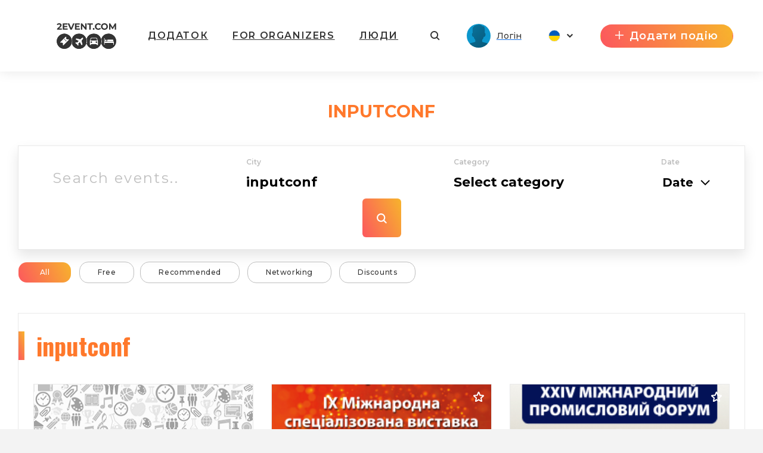

--- FILE ---
content_type: text/html; charset=UTF-8
request_url: https://inputconf.2event.com/uk/events?city=inputconf&block_title=%D0%9F%D0%BE%D0%B4%D1%96%D1%97&block_id=events&list_type=list&between_end=0&search_type=current&not_id%5B0%5D=1863012&not_id%5B1%5D=1863013&not_id%5B2%5D=1863014&not_id%5B3%5D=1863015&not_id%5B4%5D=1863016&not_id%5B5%5D=1863017&not_id%5B6%5D=1863018&not_id%5B7%5D=1863019&not_id%5B8%5D=1863020&not_id%5B9%5D=1863021&not_id%5B10%5D=1863022&not_id%5B11%5D=1863023&not_id%5B12%5D=1863024&not_id%5B13%5D=1863025&not_id%5B14%5D=1863026&not_id%5B15%5D=1863027&not_id%5B16%5D=1863028&not_id%5B17%5D=1863029&not_id%5B18%5D=1863030&page=1
body_size: 27121
content:
<!DOCTYPE html>
<html prefix="og: https://ogp.me/ns#" class="no-js" lang="">
<head>
    <title>Events - inputconf.2event.com</title>
    <meta charset="utf-8">
    <meta name="viewport" content="width=device-width,initial-scale=1,maximum-scale=1,user-scalable=no">
    <meta name="format-detection" content="telephone=no">
    <meta name="format-detection" content="address=no">
    <meta name="theme-color" content="#000"><!-- Windows Phone -->
    <meta name="msapplication-navbutton-color" content="#000"><!-- iOS Safari -->
    <meta name="apple-mobile-web-app-status-bar-style" content="#000">
    <meta name="csrf-param" content="_csrf">
<meta name="csrf-token" content="mEmFZ0aKrHR0AMOhdwWPJsYBuA8xClSsmkeFuoxKwNCpFrQfH7LhOgBxptc1YedThWmVTklnLf2odMbDyziopg==">
    <link rel="stylesheet" href="https://inputconf.2event.com/dist/styles/vendor.css?v1758899151"/>
    <link rel="stylesheet" href="https://inputconf.2event.com/dist/styles/main.css?v1758899151"/>

    <link rel="stylesheet" href="https://inputconf.2event.com/dist/styles/vue/chunk-vendors.css?v1758899151"/>
    <link rel="stylesheet" href="https://inputconf.2event.com/dist/styles/vue/chunk-common.css?v1758899151"/>
    <link rel="stylesheet" href="https://inputconf.2event.com/dist/styles/vue/pageHeader.css?v1758899151"/>

    <link rel="manifest" href="/manifest.json">
    <meta name="google-site-verification" content="8hc5MEIO7G99g1RAQwtXm3uYyBTQJTCuT_xuXDfURWg"/>
    <meta name='yandex-verification' content='5daca78df1e04439'/>
    <meta name="interkassa-verification" content="e3254b1e851510389b76e141a8619064"/>
    <meta property="fb:app_id" content="879191630241478">
<style>
        .h2{color:#ff782b}
        .link_meetings{color:#ff782b}
        .block-s__i:before{background-color:#ff782b}
        .shedule-block-wrap{border-left-color:#ff782b}
        .menu-links__i-wrap svg{fill:#ff782b !important}
        .link_meetings span{color:#ff782b !important}
        .uti-Text_FirstWord-typeOne{color:#ff782b !important}
        .b-tabs__tab--active{color:#ff782b !important}
        .b-tabs__tab--active span{color:#ff782b !important}
        .menu-links__i:hover .menu-links__i-name, .menu-links__i:hover .menu-links__i-desc{color:#ff782b}
        .ubr-ButtonRound-plain.ubr-ButtonRound-primary{color:#ff782b !important; border-color: #ff782b !important;}
        .ecc-Company_Link{color:#ff782b !important; }
        .footer__menu-h, .footer__menu-h a{color:#ff782b !important; }
        .ubr-ButtonRound-primary:hover{background:#ff782b !important; color: #fff !important }
        </style>
<style>
            .checkbox_item span:before{background: linear-gradient(67deg, #FC575E, #F7B42C);}
            .h2:before{background: linear-gradient(67deg, #FC575E, #F7B42C);}
            .uti-Title:before{background: linear-gradient(67deg, #FC575E, #F7B42C) !important;}
            .btn--orange{background: linear-gradient(67deg, #FC575E, #F7B42C);}
            .b-tabs__tab:after{background: linear-gradient(67deg, #FC575E, #F7B42C);}
            .b-tabs__subtab:after{background: linear-gradient(67deg, #FC575E, #F7B42C);}
            .menu-links__i--active .menu-links__i-wrap{background: linear-gradient(67deg, #FC575E, #F7B42C);}
            .ubu-Button-primary{background: linear-gradient(67deg, #FC575E, #F7B42C) !important;}
            .our-app{background: linear-gradient(67deg, #FC575E, #F7B42C) !important;}
            .shedule-block-wrap--reklama{background: linear-gradient(67deg, #FC575E, #F7B42C) !important;}
        }</style>
<style>.ph-LangIcon-br {background-image: url(/dist/images/vue/br.svg);}
.ph-LangIcon-en {background-image: url(/dist/images/vue/us.svg);}
.ph-LangIcon-fr {background-image: url(/dist/images/vue/fr.svg);}
.ph-LangIcon-pl {background-image: url(/dist/images/vue/pl.svg);}
.ph-LangIcon-ru {background-image: url(/dist/images/vue/ru.svg);}
.ph-LangIcon-uk {background-image: url(/dist/images/vue/uk.svg);}
</style>        <!-- Google Tag Manager -->
            <noscript><iframe src="//www.googletagmanager.com/ns.html?id=GTM-59FZ8JB" height="0" width="0" style="display:none;visibility:hidden"></iframe></noscript>
        <script>(function(w,d,s,l,i){w[l]=w[l]||[];w[l].push({'gtm.start':
            new Date().getTime(),event:'gtm.js'});var f=d.getElementsByTagName(s)[0],
            j=d.createElement(s),dl=l!='dataLayer'?'&l='+l:'';j.async=true;j.src=
            '//www.googletagmanager.com/gtm.js?id='+i+dl;f.parentNode.insertBefore(j,f);
        })(window,document,'script','dataLayer','GTM-59FZ8JB');</script>
        <!-- End Google Tag Manager -->

    <!-- End Google Analytics -->
    <script async src="https://www.googletagmanager.com/gtag/js?id=UA-35111427-1"></script>
    <script>
        window.dataLayer = window.dataLayer || [];
        function gtag() {
            dataLayer.push(arguments);
        }
        gtag('js', new Date());

                    gtag('config', 'UA-35111427-1');
            gtag('event', 'page_view', { 'send_to': "UA-35111427-1" });
        
                                            </script>
    <!-- End Google Analytics -->

    <!-- Facebook Pixel Code -->
    <script>
        !function(f,b,e,v,n,t,s){if(f.fbq)return;n=f.fbq=function(){n.callMethod?
            n.callMethod.apply(n,arguments):n.queue.push(arguments)};if(!f._fbq)f._fbq=n;
            n.push=n;n.loaded=!0;n.version='2.0';n.queue=[];t=b.createElement(e);t.async=!0;
            t.src=v;s=b.getElementsByTagName(e)[0];s.parentNode.insertBefore(t,s)}(window,
            document,'script','https://connect.facebook.net/en_US/fbevents.js');
    </script>
            <script>
            fbq('init', '1779316669014703');
            fbq('track', 'PageView');
        </script>
        <noscript><img height="1" width="1" style="display:none" src="https://www.facebook.com/tr?id=1779316669014703&ev=PageView&noscript=1"/></noscript>
        <!-- End Facebook Pixel Code -->

</head>
<body data-push="//site/subscribePush"
      data-push_user_id="null"
      data-lang="">
<!-- begin loader -->
<div id="loader">
    <div class="load-three-bounce">
        <div class="load-child bounce1"><img src="/dist/img/1.svg" alt=""></div>
        <div class="load-child bounce2"><img src="/dist/img/2.svg" alt=""></div>
        <div class="load-child bounce3"><img src="/dist/img/3.svg" alt=""></div>
        <div class="load-child bounce4"><img src="/dist/img/4.svg" alt=""></div>
    </div>
</div>
<!-- finish loader -->
<script src="https://inputconf.2event.com/dist/scripts/libs.js?v1758899151"></script>
<script>
    var current_lang = '';
    $(document).ready(function () {
        $("#loader").fadeOut("slow");
        // $(".header_white #logo").mouseover(function(){
        //     $(this).attr("src","/dist/img/orange.svg");
        // });
        // $(".header_white #logo").mouseout(function(){
        //     $(this).attr("src","/dist/img/dark.svg");
        // })
    });
</script>
<!-- 

	<a id="show_alert" class="jsOpenModal" href="#alert"></a>
	<div class="b_modal mfp-hide zoom-anim-dialog subscribe-modal pb-3" id="alert" style="max-width: 900px;">
		<div class="title_part">
			<div class="h2 _modal_title"><span>Вітання!</span></div>
		</div>
		<br>
		<hr>
		<br>
		<div class="" style="font-size: 22px; text-align: left;">2Event із івентами для України тепер знаходиться на
			<a class="" href="https://2event.com.ua/" style="">2Event.com.ua</a></div>
		<br>
		<hr>
		<br>
		<div class="subscribe-soc-wrap" style="width: 100% !important; font-size: 22px;">
			<div class="row pt-3 text-center text-dark">
				<div class="col-md-6 col-sm-12 hover-orange-text">
					<div class="row">
						<div class="col-md-12 col-sm-12 pb-3">
							<button class="btn btn--orange cancel-modal" style="padding: 0; background-image: url(/dist/images/vue/us.svg) !important; background-size: cover; background-color: transparent !important; height: 210px; background-position-x: center; background-position-y: center; margin: 0;"></button>
						</div>
					</div>
					<div class="row">
						<div class="col-md-12 col-sm-12">
							<p class="text-center">Stay on 2Event.com</p>
						</div>
						<div class="col-md-12 col-sm-12">
							<p class="text-center">Events for the USA</p>
						</div>
					</div>
				</div>
				<div class="col-md-6 col-sm-12 hover-orange-text">
					<div class="row">
						<div class="col-md-12 col-sm-12 pb-3">
							<a class="btn btn--orange" href="https://2event.com.ua/" style="padding: 0; border-radius: 0; background-image: url(/dist/images/vue/uk.svg) !important; height: 210px; margin: 0;"></a>
						</div>
					</div>
					<div class="row">
						<div class="col-md-12 col-sm-12">
							<p class="text-center">Перейти до 2Event.com.ua</p>
						</div>
						<div class="col-md-12 col-sm-12">
							<p class="text-center">Івенти в Україні</p>
						</div>
					</div>
				</div>
			</div>
		</div>
	</div>
	<script>$(document).ready(function () {
            $('#show_alert').click();
            $('.cancel-modal').click(function (e) {
                $('.mfp-close').click();
            });
        });
	</script>
	<style>

        .hover-orange-text:hover {
            cursor: pointer;
        }

        .hover-orange-text:hover .btn--orange:hover {
            box-shadow: none !important;
        }

        .hover-orange-text:hover p {
            color: #FF5722;
            transition: .3s ease all;
            cursor: pointer;
        }
	</style>
 -->
<style>
    #menuLinks.linksSlideDown .container {
        -webkit-transform: translateY(0);
        transform: translateY(0);
        transition: transform .3s ease-out;
    }
    #menuLinks.linksSlideUp .container {
        -webkit-transform: translateY(-100px);
        transform: translateY(-100px);
        transition: transform .3s ease-out;
    }
    .linksMobSlideDown {
        -webkit-transform: translateY(45px);
        transform: translateY(45px);
        transition: transform .3s ease-out;
    }
    .linksMobSlideUp {
        -webkit-transform: translateY(10px);
        transform: translateY(10px);
        transition: transform .3s ease-out;
    }
    .slideUp {
        -webkit-transform: translateY(-100px);
        transform: translateY(-100px)k;
        transition: transform .3s ease-out;
    }

    .slideDown {
        -webkit-transform: translateY(0);
        transform: translateY(0);
        transition: transform .3s ease-out;
    }
    .tgme_widget_login.large button.tgme_widget_login_button {
        border-radius: 6px;
    }
    #installApp {
        position: absolute;
        z-index: 99;
        right: 12vw;
        background: transparent;
        text-shadow: 1px 1px #f98645;
	    cursor: pointer;
    }
    @media only screen and (max-width: 500px) {
        #installApp {
            position: fixed;
            z-index: 99999999;
            right: 0;
            bottom: 0;
            background: #333;
            color: #fff;
            font-size: 31px;
            text-shadow: 1px 1px #f98645;
            width: 100%;
            height: 70px;
        }
    }
</style>

<header id="header">
	<div
			id="page-header"
			data-translates='{"app":{"editProfile":"editProfile","status":"status","time":"time","anytime":"anytime","selecttime":"selecttime","comment":"comment","makeanappointment":"makeanappointment","editanappointment":"editanappointment","reasonforcancellation":"reasonforcancellation","themeetingrejected":"themeetingrejected","meetingappointed":"meetingappointed","themeetingcanceled":"themeetingcanceled","Settings":"Settings","rejectappointment":"Reject appointment","adminPanel":"Admin panel"},"vue":{"from":"from","myFriends":"My friends","lookingFor":"lookingFor","filterBy":"filterBy","interestCategory":"Interest Category","transportTo":"Transport to","mySkills":"mySkills","sortBy":"Sort by","clearFilter":"Clear filter","noVisitors":"No Visitors","loadMore":"Load more","age":"age","leavethecity":"Leave the city","comingtothecity":"Coming to the city","lookingforaccommodation":"Looking for accommodation","rentanapartment":"Rent an apartment","appointment":"Appointment","meetingplace":"Meeting place","date":"Date","addyourcomment":"addyourcomment","viewall":"VIEW ALL","viewmore":"view more","awaitingResponse":"Awaiting Response","Interested":"Interested","aboutMe":"aboutMe"},"myProfile":{"myProfile":"myProfile","myEvents":"myEvents","myTickets":"myTickets","myAppointments":"myAppointments","myCalendar":"myCalendar","unreadMessages":"unreadMessages","privacy":"privacy","friends":"friends","allEvents":"allEvents","futuredEvents":"futuredEvents","pastEvents":"pastEvents","favorites":"favorites","lookedEarlier":"lookedEarlier","viewAll":"viewAll","downloadMobileApp":"downloadMobileApp","downloadMobileAppDescription":"downloadMobileAppDescription","showEmail":"showEmail","hidePhone":"hidePhone","hideMyTripPlan":"hideMyTripPlan","hideMeFromVisitorList":"hideMeFromVisitorList","allTickets":"allTickets","date":"date","time":"time","cost":"cost","downloadTicket":"downloadTicket","sendToEmail":"sendToEmail","addToCalendar":"addToCalendar","ticketsBannerTitle":"ticketsBannerTitle","ticketsBannerSubtitile":"ticketsBannerSubtitile","myMessages":"myMessages","search":"search","allMessages":"allMessages","playmates":"playmates","isTyping":"isTyping","yourMessage":"yourMessage","online":"online","notifications":"notifications","logout":"logout"},"layout":{"addEvent":"\u0414\u043e\u0434\u0430\u0442\u0438 \u043f\u043e\u0434\u0456\u044e","create":"\u0421\u0442\u0432\u043e\u0440\u0438\u0442\u0438","login":"\u041b\u043e\u0433\u0456\u043d","search":"\u041f\u043e\u0448\u0443\u043a","navApp":"\u0414\u043e\u0434\u0430\u0442\u043e\u043a","navEvent":"\u041f\u043e\u0434\u0456\u0457","navTravel":"\u041f\u043e\u0434\u043e\u0440\u043e\u0436\u0456","navPeople":"\u041b\u044e\u0434\u0438","referalSystem":"\u0420\u0435\u0444\u0435\u0440\u0430\u043b\u044c\u043d\u0430 \u0441\u0438\u0441\u0442\u0435\u043c\u0430","orderApp":"\u0417\u0430\u043c\u043e\u0432\u0438\u0442\u0438 \u0434\u043e\u0434\u0430\u0442\u043e\u043a","pay":"\u041e\u043f\u043b\u0430\u0442\u0438","withVaccine":"\u0437 \u0432\u0430\u043a\u0446\u0438\u043d\u0438"}}'
			data-token=''
			data-search-action="//events"
			data-search-field-url="//events/autocomplete"
			data-is-header-white-string="true"
			data-home-url="https://2event.com/uk"
			data-app-url="//Buy_app_for_event"
			data-about-url="//site/aboutus"
			data-contacts-url="//site/contacts"
			data-events-url="//events"
			data-travel-url="//site/features?id=item_8"
			data-people-url="//people"
			data-facebook-url="#"
			data-instagram-url="#"
			data-telegram-url="#"
			data-twitter-url="#"
			data-black-friday-url="//BlackFriday"
			data-active-navigation-item="events"
			data-create-event-url="//admin/events/create"
			data-create-event-new-url="//admin/start"
			data-new-appointments-count-string="0"
			data-new-messages-count-string="0"
			data-logo-url="https://inputconf.2event.com/media/providers/qRGl_-_logo.svg"
            

        			data-my-profile-url="//profile"
			data-my-events-url="//profile/myevents"
			data-for-organizers-url="//site/org"
			data-my-tickets-url="//profile/mytickets"
			data-referal-system-url="//referrers"
			data-my-messages-url="//profile/mymessages"
			data-notifications-url="//profile/notification"
			data-my-appointments-url="//profile/mymeeting"
			data-my-calendar-url="//profile/calendar"
			data-admin-panel-url="/admin/events"
			data-settings-url="/profile/settings"
			data-show-profile-header-string="false"
			data-user-id=""
			data-space-for-tabs="true"
			data-current-language="uk"
			data-languages-urls-string='{"br":"\/br\/events?city=inputconf&block_title=%D0%9F%D0%BE%D0%B4%D1%96%D1%97&block_id=events&list_type=list&between_end=0&search_type=current&not_id%5B0%5D=1863012&not_id%5B1%5D=1863013&not_id%5B2%5D=1863014&not_id%5B3%5D=1863015&not_id%5B4%5D=1863016&not_id%5B5%5D=1863017&not_id%5B6%5D=1863018&not_id%5B7%5D=1863019&not_id%5B8%5D=1863020&not_id%5B9%5D=1863021&not_id%5B10%5D=1863022&not_id%5B11%5D=1863023&not_id%5B12%5D=1863024&not_id%5B13%5D=1863025&not_id%5B14%5D=1863026&not_id%5B15%5D=1863027&not_id%5B16%5D=1863028&not_id%5B17%5D=1863029&not_id%5B18%5D=1863030&page=1","en":"\/events?city=inputconf&block_title=%D0%9F%D0%BE%D0%B4%D1%96%D1%97&block_id=events&list_type=list&between_end=0&search_type=current&not_id%5B0%5D=1863012&not_id%5B1%5D=1863013&not_id%5B2%5D=1863014&not_id%5B3%5D=1863015&not_id%5B4%5D=1863016&not_id%5B5%5D=1863017&not_id%5B6%5D=1863018&not_id%5B7%5D=1863019&not_id%5B8%5D=1863020&not_id%5B9%5D=1863021&not_id%5B10%5D=1863022&not_id%5B11%5D=1863023&not_id%5B12%5D=1863024&not_id%5B13%5D=1863025&not_id%5B14%5D=1863026&not_id%5B15%5D=1863027&not_id%5B16%5D=1863028&not_id%5B17%5D=1863029&not_id%5B18%5D=1863030&page=1","fr":"\/fr\/events?city=inputconf&block_title=%D0%9F%D0%BE%D0%B4%D1%96%D1%97&block_id=events&list_type=list&between_end=0&search_type=current&not_id%5B0%5D=1863012&not_id%5B1%5D=1863013&not_id%5B2%5D=1863014&not_id%5B3%5D=1863015&not_id%5B4%5D=1863016&not_id%5B5%5D=1863017&not_id%5B6%5D=1863018&not_id%5B7%5D=1863019&not_id%5B8%5D=1863020&not_id%5B9%5D=1863021&not_id%5B10%5D=1863022&not_id%5B11%5D=1863023&not_id%5B12%5D=1863024&not_id%5B13%5D=1863025&not_id%5B14%5D=1863026&not_id%5B15%5D=1863027&not_id%5B16%5D=1863028&not_id%5B17%5D=1863029&not_id%5B18%5D=1863030&page=1","pl":"\/pl\/events?city=inputconf&block_title=%D0%9F%D0%BE%D0%B4%D1%96%D1%97&block_id=events&list_type=list&between_end=0&search_type=current&not_id%5B0%5D=1863012&not_id%5B1%5D=1863013&not_id%5B2%5D=1863014&not_id%5B3%5D=1863015&not_id%5B4%5D=1863016&not_id%5B5%5D=1863017&not_id%5B6%5D=1863018&not_id%5B7%5D=1863019&not_id%5B8%5D=1863020&not_id%5B9%5D=1863021&not_id%5B10%5D=1863022&not_id%5B11%5D=1863023&not_id%5B12%5D=1863024&not_id%5B13%5D=1863025&not_id%5B14%5D=1863026&not_id%5B15%5D=1863027&not_id%5B16%5D=1863028&not_id%5B17%5D=1863029&not_id%5B18%5D=1863030&page=1","ru":"\/ru\/events?city=inputconf&block_title=%D0%9F%D0%BE%D0%B4%D1%96%D1%97&block_id=events&list_type=list&between_end=0&search_type=current&not_id%5B0%5D=1863012&not_id%5B1%5D=1863013&not_id%5B2%5D=1863014&not_id%5B3%5D=1863015&not_id%5B4%5D=1863016&not_id%5B5%5D=1863017&not_id%5B6%5D=1863018&not_id%5B7%5D=1863019&not_id%5B8%5D=1863020&not_id%5B9%5D=1863021&not_id%5B10%5D=1863022&not_id%5B11%5D=1863023&not_id%5B12%5D=1863024&not_id%5B13%5D=1863025&not_id%5B14%5D=1863026&not_id%5B15%5D=1863027&not_id%5B16%5D=1863028&not_id%5B17%5D=1863029&not_id%5B18%5D=1863030&page=1","uk":"\/uk\/events?city=inputconf&block_title=%D0%9F%D0%BE%D0%B4%D1%96%D1%97&block_id=events&list_type=list&between_end=0&search_type=current&not_id%5B0%5D=1863012&not_id%5B1%5D=1863013&not_id%5B2%5D=1863014&not_id%5B3%5D=1863015&not_id%5B4%5D=1863016&not_id%5B5%5D=1863017&not_id%5B6%5D=1863018&not_id%5B7%5D=1863019&not_id%5B8%5D=1863020&not_id%5B9%5D=1863021&not_id%5B10%5D=1863022&not_id%5B11%5D=1863023&not_id%5B12%5D=1863024&not_id%5B13%5D=1863025&not_id%5B14%5D=1863026&not_id%5B15%5D=1863027&not_id%5B16%5D=1863028&not_id%5B17%5D=1863029&not_id%5B18%5D=1863030&page=1"}'
			data-show-custom-menu-string="false"
			data-menu-urls-string='[]'
			data-show-language-selector-string="true"
			data-show-app-link-string="true"
			data-show-app-link-mobile-string="true"
			data-show-people-link-string="true"
			data-show-travel-link-string="false"
			data-show-for-organizers-link-string="true"
			data-show-event-link-string="false"
			data-show-event-header-string="true"
			data-event-id=""
			data-event-12h-time-format-string="1"
	>
	</div>
</header>

		<style>
			.headerBg {
                background: url('/') center center / cover;
                /*background: url('data:image/png;base64,*//*') center center / cover;*/
                align-items: flex-start;
			}
            .menu-links--fixed > .container {
	            top:60px !important;
            }
            .headerBg .ph-PageHeader {
				height: 150px;

			}
            .menu-links--fixed  .menu-links__i-wrap {
                height: 100px;
            }

            .menu-links--fixed .menu-links__img-wrap {
                margin-top: 0;
                height: 30px !important;
                min-height: 30px;
            }

            .menu-links--fixed .menu-links__i-desc {
                margin-top: 0;
            }
            .ph-PageHeaderWrap__Mask {
	            z-index: 1 !important;
            }
            .menu-links__i{
                z-index: 2 !important;
            }
            .ph-PageHeaderWrapContainer .ph-PageHeader {
                height: 100px !important;
            }
            @media only screen and (max-width: 1366px) {
                .menu-links-mob{
                    background-color: transparent!important;
                    padding-left: 0!important;
                    top: 85px !important;
                    z-index: 111;
                    width: 100%;
                    position: fixed;
                }

                .menu-links-mob__wrap {
                    justify-content: center !important;
                    align-items: center;
                    padding: 0;
                    display: flex;
                    width: 100%;
                }

                .menu-links-mob__el {
                    width: 11%;
                    min-width: 11%;
                    border-radius: 5px;
                    margin-right: 15px;
                    box-shadow: 0 5px 15px 2px rgba(0, 0, 0, 0.8);
                    align-items: center !important;
                    display: flex;
                    text-align: center;
                    justify-content: center;
                    background-color: #fff;
                    padding: 15px !important;
                }
                .menu-links-mob__ell {
                    margin-right: 0 !important;
                }
            }
            @media only screen and (max-width: 500px) {
                .menu-links-mob{
                    background-color:transparent!important;
                    padding-left:0!important;
                    top: 85px !important;
	                z-index: 111;
                }

                .menu-links-mob__wrap {
                   justify-content: center;
                    padding: 0;
                }

                .menu-links-mob__el {
                    width: 11%;
                    min-width: 11%;
                    border-radius: 5px;
                    margin-right: 15px;
                    box-shadow: 0 5px 15px 2px rgba(0, 0, 0, 0.8);
                    align-items: center !important;
                    padding: 0 !important;
                }
                .menu-links-mob__ell {
                    margin-right: 0 !important;
                }
                .ph-PageHeaderStickedTop  .ph-PageHeader {
                    align-items: flex-start !important;
                    padding-bottom: 0;
                    padding-top: 20px;
                }
                .ph-PageHeaderStickedTop  .ph-PageHeader .ph-PageHeader_Item:first-child {
                    padding-top: 20px;
                }
            }
		</style>
<script>
    ch();
    function ch() {
        let timerId = setInterval(function (e) {
            if ($('.lua-UserDropdown.ivu-dropdown').length > 0) {
                clearInterval(timerId);
                $('.lua-UserDropdown.ivu-dropdown').on('click', function(e) {
                    // console.log(e);
	                if ($('.lua-UserDropdown.ivu-dropdown').hasClass('lua-UserDropdown-arrow')) {
                        $('#menuLinks').hide();
	                } else {
                        $('#menuLinks').show();
	                }

                    $(document).click(function(event) {
                        if ($('.lua-UserDropdown.ivu-dropdown').hasClass('lua-UserDropdown-arrow')) {
                            $('#menuLinks').hide();
                        } else {
                            $('#menuLinks').show();
                        }
                        if (!$(event.target).closest(".lua-UserDropdown.ivu-dropdown").length) {
                            $('#menuLinks').show();
                        }
                    });
                });
            }

        }, 2000);

    }
</script>
 
<style>
	.ph-Navigation_Item.installApp{
		cursor: pointer;
	}
</style>
<script>
    /*ch();

    function ch() {
        let timerId = setInterval(function (e) {
            if ($('.lua-UserDropdown.ivu-dropdown').length>0) {
                clearInterval(timerId);
                $('.lua-UserDropdown.ivu-dropdown').on('click', function(e) {
                    // console.log(e);
                    $('#menuLinks').hide();
                    $(document).click(function(event) {
                        // console.log(event);
                        if (!$(event.target).closest(".lua-UserDropdown.ivu-dropdown").length) {
                            $('#menuLinks').show();
                        }
                    });
                });
            }

        }, 2000);

    }*/

    /*var new_scroll_position = 0;
    var last_scroll_position;
    var header = document.getElementById("header");
    var headerHeight = '150px';
    var headerHeightMob = '60px';

    var PageHeader = $('#PageHeader');

    window.addEventListener('DOMContentLoaded', function(dcl) {
        window.addEventListener('scroll', function(e) {
            var navbar = $('.ph-PageHeader');
            last_scroll_position = window.scrollY;
            if (window.scrollY > 0) {

                if ($(PageHeader.children()[0]).hasClass('notfixed')) {
                    $('#PageHeaderFixed').remove();
                    let height = headerHeight;
                    if (window.innerWidth <= 500) {
                        height = headerHeightMob;
                    }
                    PageHeader.prepend('<div id="PageHeaderFixed" class="fixed"><style>.ph-PageHeader{height: '+height+' !important;position: fixed!important;width: 100%}</style></div>');
                }

            } else {
                if ($(PageHeader.children()[0]).hasClass('fixed')) {
                    $('#PageHeaderFixed').remove();
                    PageHeader.prepend('<div id="PageHeaderFixed" class="notfixed"><style>.ph-PageHeader{height: inherit; position: relative!important;width: auto; background: transparent !important;}</style></div>');
                }

            }
            var headerBg = $('.ph-PageHeaderWrap_HeaderBg').height();
            // Scrolling down
	                   let headerBgHeight =  $('.ph-PageHeaderWrap_HeaderBg').length > 0 ?  $('.ph-PageHeaderWrap_HeaderBg').height():10;


                if (new_scroll_position < last_scroll_position && last_scroll_position > headerBgHeight) {
                    // header.removeClass('slideDown').addClass('slideUp');
                                        navbar.removeClass("slideDown");
                    navbar.addClass("slideUp");
                    // $('.ph-PageHeaderProfile').slideToggle();
                    // Scrolling up
                } else if (new_scroll_position > last_scroll_position) {
                    // header.removeClass('slideUp').addClass('slideDown');
                                        navbar.removeClass("slideUp");
                    navbar.addClass("slideDown");
                }


            new_scroll_position = last_scroll_position;
        });
    });*/


</script>
<section class="main">
    <style>
.b_search_events .select_wrapper .input_select:focus::-webkit-input-placeholder {
    color: transparent;
}
.city-banner {
    text-align: center;
    padding: 20px;
    color: #333;
    margin-bottom: 20px;
}
.city-banner h1 {
    margin: 0;
    font-size: 1.8rem;
    font-weight: 700;
    text-align: center;
    color: #FF782B;
    text-transform: uppercase;
}
.city-banner p {
    margin: 5px 0 0;
    font-size: 1rem;
    color: #666;
}
.no-padding {
    padding: 0 !important;
}
.no-margin {
    margin-top: 0 !important;
}
.b_search_events::before, .b_search_events::after {
    content: none;
}

.b_search_events .btn_search {
    font-size: 0;
    padding: 0;
    width: 65px;
    height: 65px;
    border-radius: 6px;
    display: inline-block;
    vertical-align: middle;
}

.b_search_events .btn_search::before {
    margin: 0;
}

.search_events {
    display: flex;
    flex-direction: column;
    width: 100%;
}

.display_table {
    display: flex;
    flex-wrap: wrap;
}

.table_item {
    display: flex;
    justify-content: center;
    align-items: center;
    flex: 1 1 auto;
}

.table_item_inner {
    margin-bottom: 10px;
}

.input_search,
.select_wrapper,
.label_select {
    width: 100%;
}
.btn_search,
.btn_open_filter {
    margin-top: 10px;
}
#alternate {
    max-width: 195px;
}
</style>
<div class="b_search_events">
    <div class="container">
        <div class="content">
                            <div class="city-banner">
                    <h1>Inputconf</h1>
                                    </div>
                        <form id="search_form" action="//events">
                <section class="w-100 search_events">
                    <div class="display_table">
                        <div class="table_item">
                            <div id="input_search">
                                <input class="search-item name-search input_search autocomplete ui-autocomplete-input" data-url="/events/autocomplete" name="event_name" type="text" placeholder="Search events.." value="" autocomplete="off">
                            </div>
                        </div>
                        <div class="table_item">
                            <div class="filter_item">
                                <div class="filter_wrap">
                                    <div class="table_item_inner">
                                        <h5>City</h5>
                                        <div class="select_wrapper" id="city_wrap">
                                            <input id="city_name" class="input_select autocomplete autocomplete-scroll ui-autocomplete-input" data-url="/geo/city-autocomplete" type="text" value="inputconf" placeholder="Select city" autocomplete="off">
                                            <input type="hidden" id="city_id" name="city" value="inputconf">
                                        </div>
                                    </div>
                                    <div class="table_item_inner">
                                        <h5>Category</h5>
                                        <div class="select_wrapper" id="category_wrap">
                                                                                                                                    <input
                                                id="category_name"
                                                class="input_select autocomplete autocomplete-scroll"
                                                data-input-id="category_id"
                                                data-url="//category-autocomplete"
                                                type="text"
                                                value=""
                                                placeholder="Select category"
                                            >
                                            <ul id="default_categories" tabindex="0" class="ui-menu ui-widget ui-widget-content ui-autocomplete ui-front"
    style="top: 29px; left: 0px; display: none;">
    <div class="scroll-panel" style="height: 200px;"><li class="ui-menu-item">
                <div tabindex="-1" class="ui-menu-item-wrapper ui-menu-category-div" data-id="1">Бізнес</div>
            </li><li class="ui-menu-item">
                <div tabindex="-1" class="ui-menu-item-wrapper ui-menu-category-div" data-id="2">Tech &amp; IT</div>
            </li><li class="ui-menu-item">
                <div tabindex="-1" class="ui-menu-item-wrapper ui-menu-category-div" data-id="3">Спорт</div>
            </li><li class="ui-menu-item">
                <div tabindex="-1" class="ui-menu-item-wrapper ui-menu-category-div" data-id="4">Cім’я</div>
            </li><li class="ui-menu-item">
                <div tabindex="-1" class="ui-menu-item-wrapper ui-menu-category-div" data-id="5">Концерти</div>
            </li><li class="ui-menu-item">
                <div tabindex="-1" class="ui-menu-item-wrapper ui-menu-category-div" data-id="6">Нічне життя</div>
            </li><li class="ui-menu-item">
                <div tabindex="-1" class="ui-menu-item-wrapper ui-menu-category-div" data-id="7">Культура</div>
            </li><li class="ui-menu-item">
                <div tabindex="-1" class="ui-menu-item-wrapper ui-menu-category-div" data-id="8">Туризм</div>
            </li><li class="ui-menu-item">
                <div tabindex="-1" class="ui-menu-item-wrapper ui-menu-category-div" data-id="9">Розвиток</div>
            </li><li class="ui-menu-item">
                <div tabindex="-1" class="ui-menu-item-wrapper ui-menu-category-div" data-id="10">Інше</div>
            </li><li class="ui-menu-item">
                <div tabindex="-1" class="ui-menu-item-wrapper ui-menu-category-div" data-id="11">Відпочинок</div>
            </li><li class="ui-menu-item">
                <div tabindex="-1" class="ui-menu-item-wrapper ui-menu-category-div" data-id="12">Виставки</div>
            </li><li class="ui-menu-item">
                <div tabindex="-1" class="ui-menu-item-wrapper ui-menu-category-div" data-id="13">Фестивалі</div>
            </li><li class="ui-menu-item">
                <div tabindex="-1" class="ui-menu-item-wrapper ui-menu-category-div" data-id="14">Розваги</div>
            </li><li class="ui-menu-item">
                <div tabindex="-1" class="ui-menu-item-wrapper ui-menu-category-div" data-id="17">Соціальні події</div>
            </li><li class="ui-menu-item">
                <div tabindex="-1" class="ui-menu-item-wrapper ui-menu-category-div" data-id="18">Освіта</div>
            </li><li class="ui-menu-item">
                <div tabindex="-1" class="ui-menu-item-wrapper ui-menu-category-div" data-id="20">Тренінги</div>
            </li><li class="ui-menu-item">
                <div tabindex="-1" class="ui-menu-item-wrapper ui-menu-category-div" data-id="21">Прес-конференція</div>
            </li><li class="ui-menu-item">
                <div tabindex="-1" class="ui-menu-item-wrapper ui-menu-category-div" data-id="22">Наука</div>
            </li><li class="ui-menu-item">
                <div tabindex="-1" class="ui-menu-item-wrapper ui-menu-category-div" data-id="23">Медицина</div>
            </li><li class="ui-menu-item">
                <div tabindex="-1" class="ui-menu-item-wrapper ui-menu-category-div" data-id="24">Blockchain</div>
            </li><li class="ui-menu-item">
                <div tabindex="-1" class="ui-menu-item-wrapper ui-menu-category-div" data-id="25">Психологія</div>
            </li><li class="ui-menu-item">
                <div tabindex="-1" class="ui-menu-item-wrapper ui-menu-category-div" data-id="26">Юриспруденція</div>
            </li><li class="ui-menu-item">
                <div tabindex="-1" class="ui-menu-item-wrapper ui-menu-category-div" data-id="27">Їжа та напої</div>
            </li><li class="ui-menu-item">
                <div tabindex="-1" class="ui-menu-item-wrapper ui-menu-category-div" data-id="28">Фотографії</div>
            </li><li class="ui-menu-item">
                <div tabindex="-1" class="ui-menu-item-wrapper ui-menu-category-div" data-id="29">Домашні тварини</div>
            </li><li class="ui-menu-item">
                <div tabindex="-1" class="ui-menu-item-wrapper ui-menu-category-div" data-id="30">Мода</div>
            </li><li class="ui-menu-item">
                <div tabindex="-1" class="ui-menu-item-wrapper ui-menu-category-div" data-id="31">Мистецтво</div>
            </li><li class="ui-menu-item">
                <div tabindex="-1" class="ui-menu-item-wrapper ui-menu-category-div" data-id="32">Діти</div>
            </li><li class="ui-menu-item">
                <div tabindex="-1" class="ui-menu-item-wrapper ui-menu-category-div" data-id="34">Політика</div>
            </li><li class="ui-menu-item">
                <div tabindex="-1" class="ui-menu-item-wrapper ui-menu-category-div" data-id="36">Бухгалтерія</div>
            </li><li class="ui-menu-item">
                <div tabindex="-1" class="ui-menu-item-wrapper ui-menu-category-div" data-id="37">Релігія</div>
            </li><li class="ui-menu-item">
                <div tabindex="-1" class="ui-menu-item-wrapper ui-menu-category-div" data-id="38">Для організаторів подій</div>
            </li><li class="ui-menu-item">
                <div tabindex="-1" class="ui-menu-item-wrapper ui-menu-category-div" data-id="39">B2B-Networking</div>
            </li><li class="ui-menu-item">
                <div tabindex="-1" class="ui-menu-item-wrapper ui-menu-category-div" data-id="40">18+</div>
            </li><li class="ui-menu-item">
                <div tabindex="-1" class="ui-menu-item-wrapper ui-menu-category-div" data-id="41">Фільми</div>
            </li><li class="ui-menu-item">
                <div tabindex="-1" class="ui-menu-item-wrapper ui-menu-category-div" data-id="42">Музика</div>
            </li><li class="ui-menu-item">
                <div tabindex="-1" class="ui-menu-item-wrapper ui-menu-category-div" data-id="43">Танці</div>
            </li><li class="ui-menu-item">
                <div tabindex="-1" class="ui-menu-item-wrapper ui-menu-category-div" data-id="44">Екскурсії</div>
            </li><li class="ui-menu-item">
                <div tabindex="-1" class="ui-menu-item-wrapper ui-menu-category-div" data-id="52">Дизайн</div>
            </li><li class="ui-menu-item">
                <div tabindex="-1" class="ui-menu-item-wrapper ui-menu-category-div" data-id="53">Конференції</div>
            </li><li class="ui-menu-item">
                <div tabindex="-1" class="ui-menu-item-wrapper ui-menu-category-div" data-id="54">Форум</div>
            </li><li class="ui-menu-item">
                <div tabindex="-1" class="ui-menu-item-wrapper ui-menu-category-div" data-id="60">Семінари</div>
            </li><li class="ui-menu-item">
                <div tabindex="-1" class="ui-menu-item-wrapper ui-menu-category-div" data-id="63">Майстер-класи</div>
            </li><li class="ui-menu-item">
                <div tabindex="-1" class="ui-menu-item-wrapper ui-menu-category-div" data-id="64">Інтенсиви</div>
            </li><li class="ui-menu-item">
                <div tabindex="-1" class="ui-menu-item-wrapper ui-menu-category-div" data-id="65">Вечірки</div>
            </li><li class="ui-menu-item">
                <div tabindex="-1" class="ui-menu-item-wrapper ui-menu-category-div" data-id="66">Курси</div>
            </li><li class="ui-menu-item">
                <div tabindex="-1" class="ui-menu-item-wrapper ui-menu-category-div" data-id="67">Квести</div>
            </li><li class="ui-menu-item">
                <div tabindex="-1" class="ui-menu-item-wrapper ui-menu-category-div" data-id="68">Театри</div>
            </li><li class="ui-menu-item">
                <div tabindex="-1" class="ui-menu-item-wrapper ui-menu-category-div" data-id="69">Знижки</div>
            </li><li class="ui-menu-item">
                <div tabindex="-1" class="ui-menu-item-wrapper ui-menu-category-div" data-id="70">Тури</div>
            </li><li class="ui-menu-item">
                <div tabindex="-1" class="ui-menu-item-wrapper ui-menu-category-div" data-id="71">Філармонія</div>
            </li><li class="ui-menu-item">
                <div tabindex="-1" class="ui-menu-item-wrapper ui-menu-category-div" data-id="72">Цирк</div>
            </li><li class="ui-menu-item">
                <div tabindex="-1" class="ui-menu-item-wrapper ui-menu-category-div" data-id="111">Б&#039;юті Індустрія</div>
            </li></div>
</ul>
<script>

   
    $(document).ready(function () {
        $('.ui-menu-category-div').click(function () {
            $('#category_id').val($(this).data('id'));
            $('#category_name').val($(this).text());
            $('#default_categories').hide();
        });

        $('#category_name').keyup(function () {
            var text = $(this).val();
            if (text.length < 3) {
                $('#default_categories').slideDown("fast");
            }
        });

        $(document).click(function (e) {
             if ($(e.target).closest('#category_wrap').length !== 0) return false;
             $('#default_categories').hide();
        });
    })
</script>
                                            <input type="hidden" id="category_id" name="category" value="">
                                        </div>
                                    </div>
                                    <div class="table_item_inner">
                                        <h5>Date</h5>
                                        <div class="select_wrapper">
                                            <label class="label_select">
                                                <input class="form_select" id="datepicker" name="date_range" type="text" value="all">
                                                <input id="date_from" name="date_from" type="hidden" value="">
                                                <input id="date_to" name="date_to" type="hidden" value="">
                                                <span id="alternate">Date</span>
                                                <i class="mx-input-icon mx-clear-icon" id="clearSearchTime"></i>
                                            </label>
                                        </div>
                                    </div>
                                </div>
                            </div>
                        </div>
                        <div class="table_item">
                            <button class="btn btn--orange btn_search" type="submit"></button>
                            <button class="btn btn_open_filter jsOpenFilter" type="button"></button>
                        </div>
                    </div>
                </section>
                
                <div class="filter_wrapper">
                    <div class="filter_list">
                        <label class="checkbox_item">
                            <input class="select_filter" type="checkbox" name="all"><span>All</span>
                        </label>
                        <label class="checkbox_item">
                            <input class="select_filter" type="checkbox" name="is_free"><span>Free</span>
                        </label><label class="checkbox_item">
                            <input class="select_filter" type="checkbox" name="recommend"><span>Recommended</span>
                        </label>
                        <label class="checkbox_item">
                            <input class="select_filter" type="checkbox" name="networking"><span>Networking</span>
                        </label>
                        <label class="checkbox_item">
                            <input class="select_filter" type="checkbox" name="discount"><span>Discounts</span>
                        </label></div>
                </div>
            </form>
        </div>
    </div>
</div>
<script>
$(document).ready(function () {
    function getUrlParameter(name) {
        name = name.replace(/[\[]/, '\\[').replace(/[\]]/, '\\]');
        var regex = new RegExp('[\\?&]' + name + '=([^&#]*)');
        var results = regex.exec(location.search);
        return results === null ? '' : decodeURIComponent(results[1].replace(/\+/g, ' '));
    }

    function hasNonEmptyUrlParameter() {
        var params = ['city', 'event_name', 'category', 'date_range', 'all', 'is_free', 'next_to_me', 'favorite', 'recommend', 'networking', 'discount', 'with_my_friends'];
        for (var i = 0; i < params.length; i++) {
            if (getUrlParameter(params[i]) !== '') {
                return true;
            }
        }
        return false;
    }

    if (hasNonEmptyUrlParameter()) {
        $('.b_search_events').addClass('no-padding');
        $('.ph-PageHeaderWrap').addClass('no-padding');
        $('.ph-PageHeaderWrap-space-for-tabs').addClass('no-padding');
        $('.search_events').addClass('no-margin');
    }

    var filter_selected = false;
    
    if (!filter_selected) {
        $('input[name="all"]').prop('checked', true);
    }

    // Обробка чекбоксів фільтрів як радіокнопок
    $('.filter_list .checkbox_item input[type="checkbox"]').on('change', function () {
        $('.filter_list .checkbox_item input[type="checkbox"]').not(this).prop('checked', false);
    });

    $('#city_name').on('input', function() {
        $('#city_id').val($(this).val());
    });

    $('#city_id').val($('#city_name').val());

    $('#search_form').on('submit', function(e) {
        e.preventDefault();

        var cityNameEn = $('#city_name').val().replace(/\s+/g, '+');

        var activeParams = [];

        var eventName = $('input[name="event_name"]').val();
        if (eventName.trim() !== '') {
            activeParams.push('event_name=' + encodeURIComponent(eventName));
        }

        var categoryId = $('input[name="category"]').val();
        if (categoryId.trim() !== '') {
            activeParams.push('category=' + encodeURIComponent(categoryId));
        }

        var dateRange = $('#datepicker').val();
        if (dateRange.trim() !== '' && dateRange.includes(' ~ ')) {
            activeParams.push('date_range=' + encodeURIComponent(dateRange));
        }

        $('.select_filter:checked').each(function() {
            if ($(this).attr('name') !== 'all') {
                activeParams.push($(this).attr('name') + '=true');
            }
        });

        var paramsString = activeParams.join('&');

        var url = $(this).attr('action') + '?city=' + cityNameEn + (paramsString ? '&' + paramsString : '');

        window.location.href = url;
    });

    $('#datepicker').daterangepicker({
        autoUpdateInput: false,
        locale: {
            cancelLabel: 'Clear'
        },
        timePicker: true,
        timePicker24Hour: true,
        timePickerIncrement: 1,
        locale: {
            format: 'DD.MM.YYYY HH:mm'
        }
    });

    $('#datepicker').on('apply.daterangepicker', function(ev, picker) {
        var dateRange = picker.startDate.format('DD.MM.YYYY HH:mm') + ' ~ ' + picker.endDate.format('DD.MM.YYYY HH:mm');
        $(this).val(dateRange);
        $('#date_from').val(picker.startDate.format('DD.MM.YYYY HH:mm'));
        $('#date_to').val(picker.endDate.format('DD.MM.YYYY HH:mm'));
        $('#alternate').text(dateRange);
    });

    $('#datepicker').on('cancel.daterangepicker', function(ev, picker) {
        $(this).val('');
        $('#date_from').val('');
        $('#date_to').val('');
        $('#alternate').text('Date');
    });
});
</script>
    <div class="container">
        <div class="content pb-4">
            <style>
.category-name {
    color: #272A38;
}
</style>

<section class="b_events_block main w-100">
    <h2 class="h2">
                    inputconf <span class="category-name"></span>
            </h2>
    <div id="events" class="events_block">
                        <div class="b_events_block_item">
    <div class="img">
        <a class="img_wrapper" href="//events/1870375"><img class="b-lazy img-response"
            src="[data-uri]"
            data-src="https://api2.withmyfriends.org/media/events/no-image-event.jpg"
            data-src-small="small-image.jpg"
            alt="Image description" /></a>

        <a class="icon_like jsOpenModal"
           data-event-id="1870375"
           href="#login">
        </a>
    </div>
    <div class="item_content">
        <div class="item_top">
            <a class="btn_category" href="//events/list?category=10">
                
            </a>
            <div class="item_price">100 - 100 usd</div>
        </div>
        <a class="_title" href="//events/1870375">Підготовка до НМТ 2026 </a>
        <div class="item_info"><div class="info_item"><a href="//events/1870375/visitors">visitors: <span>1</span></a></div>
            <div class="info_item"><a href="//events/1870375/visitors">from my city: <span>0</span></a></div>
            <div class="info_item"><a href="//events/1870375/visitors">friends: <span>0</span></a></div></div>
        <div class="item_bottom">
            <div class="bottom_left">
                <div class="date">01.09.25</div>
                <div class="time">10:00</div>
            </div>
            <div class="bottom_right"><a class="city" href="//events"></a></div>
        </div>
    </div>
</div>
                            <div class="b_events_block_item">
    <div class="img">
        <a class="img_wrapper" href="//events/1870623"><img class="b-lazy img-response"
            src="[data-uri]"
            data-src="https://api2.withmyfriends.org/media/events/2025/11/5682-user-30408-main.png"
            data-src-small="small-image.jpg"
            alt="Image description" /></a>

        <a class="icon_like jsOpenModal"
           data-event-id="1870623"
           href="#login">
        </a>
    </div>
    <div class="item_content">
        <div class="item_top">
            <a class="btn_category" href="//events/list?category=1">
                
            </a>
            <div class="item_price">free</div>
        </div>
        <a class="_title" href="//events/1870623">ADDIT EXPO 3D – 2026</a>
        <div class="item_info"><div class="info_item"><a href="//events/1870623/visitors">visitors: <span>1</span></a></div>
            <div class="info_item"><a href="//events/1870623/visitors">from my city: <span>0</span></a></div>
            <div class="info_item"><a href="//events/1870623/visitors">friends: <span>0</span></a></div></div>
        <div class="item_bottom">
            <div class="bottom_left">
                <div class="date">26.05.26</div>
                <div class="time">10:00</div>
            </div>
            <div class="bottom_right"><a class="city" href="//events?city=45559">Kyiv</a></div>
        </div>
    </div>
</div>
                            <div class="b_events_block_item">
    <div class="img">
        <a class="img_wrapper" href="//events/1870625"><img class="b-lazy img-response"
            src="[data-uri]"
            data-src="https://api2.withmyfriends.org/media/events/2025/11/8467-user-30408-main.jpg"
            data-src-small="small-image.jpg"
            alt="Image description" /></a>

        <a class="icon_like jsOpenModal"
           data-event-id="1870625"
           href="#login">
        </a>
    </div>
    <div class="item_content">
        <div class="item_top">
            <a class="btn_category" href="//events/list?category=1">
                
            </a>
            <div class="item_price">free</div>
        </div>
        <a class="_title" href="//events/1870625">МІЖНАРОДНИЙ ПРОМИСЛОВИЙ ФОРУМ - 2026</a>
        <div class="item_info"><div class="info_item"><a href="//events/1870625/visitors">visitors: <span>1</span></a></div>
            <div class="info_item"><a href="//events/1870625/visitors">from my city: <span>0</span></a></div>
            <div class="info_item"><a href="//events/1870625/visitors">friends: <span>0</span></a></div></div>
        <div class="item_bottom">
            <div class="bottom_left">
                <div class="date">26.05.26</div>
                <div class="time">10:00</div>
            </div>
            <div class="bottom_right"><a class="city" href="//events?city=45559">Kyiv</a></div>
        </div>
    </div>
</div>
                            <div class="b_events_block_item">
    <div class="img">
        <a class="img_wrapper" href="//events/1870622"><img class="b-lazy img-response"
            src="[data-uri]"
            data-src="https://api2.withmyfriends.org/media/events/2025/11/1385-user-30408-main.jpg"
            data-src-small="small-image.jpg"
            alt="Image description" /></a>

        <a class="icon_like jsOpenModal"
           data-event-id="1870622"
           href="#login">
        </a>
    </div>
    <div class="item_content">
        <div class="item_top">
            <a class="btn_category" href="//events/list?category=1">
                
            </a>
            <div class="item_price">free</div>
        </div>
        <a class="_title" href="//events/1870622">EXPERT SECURITY - 2026</a>
        <div class="item_info"><div class="info_item"><a href="//events/1870622/visitors">visitors: <span>1</span></a></div>
            <div class="info_item"><a href="//events/1870622/visitors">from my city: <span>0</span></a></div>
            <div class="info_item"><a href="//events/1870622/visitors">friends: <span>0</span></a></div></div>
        <div class="item_bottom">
            <div class="bottom_left">
                <div class="date">26.05.26</div>
                <div class="time">10:00</div>
            </div>
            <div class="bottom_right"><a class="city" href="//events?city=45559">Kyiv</a></div>
        </div>
    </div>
</div>
                            <div class="b_events_block_item">
    <div class="img">
        <a class="img_wrapper" href="//events/1870624"><img class="b-lazy img-response"
            src="[data-uri]"
            data-src="https://api2.withmyfriends.org/media/events/2025/11/1786-user-30408-main.jpg"
            data-src-small="small-image.jpg"
            alt="Image description" /></a>

        <a class="icon_like jsOpenModal"
           data-event-id="1870624"
           href="#login">
        </a>
    </div>
    <div class="item_content">
        <div class="item_top">
            <a class="btn_category" href="//events/list?category=1">
                
            </a>
            <div class="item_price">free</div>
        </div>
        <a class="_title" href="//events/1870624">PLAST EXPO UA – 2026</a>
        <div class="item_info"><div class="info_item"><a href="//events/1870624/visitors">visitors: <span>1</span></a></div>
            <div class="info_item"><a href="//events/1870624/visitors">from my city: <span>0</span></a></div>
            <div class="info_item"><a href="//events/1870624/visitors">friends: <span>0</span></a></div></div>
        <div class="item_bottom">
            <div class="bottom_left">
                <div class="date">26.05.26</div>
                <div class="time">10:00</div>
            </div>
            <div class="bottom_right"><a class="city" href="//events?city=45559">Kyiv</a></div>
        </div>
    </div>
</div>
                            <div class="b_events_block_item">
    <div class="img">
        <a class="img_wrapper" href="//events/1870621"><img class="b-lazy img-response"
            src="[data-uri]"
            data-src="https://api2.withmyfriends.org/media/events/2025/11/5103-user-30408-main.jpg"
            data-src-small="small-image.jpg"
            alt="Image description" /></a>

        <a class="icon_like jsOpenModal"
           data-event-id="1870621"
           href="#login">
        </a>
    </div>
    <div class="item_content">
        <div class="item_top">
            <a class="btn_category" href="//events/list?category=1">
                
            </a>
            <div class="item_price">free</div>
        </div>
        <a class="_title" href="//events/1870621">Технології захисту/ПожТех - 2026</a>
        <div class="item_info"><div class="info_item"><a href="//events/1870621/visitors">visitors: <span>1</span></a></div>
            <div class="info_item"><a href="//events/1870621/visitors">from my city: <span>0</span></a></div>
            <div class="info_item"><a href="//events/1870621/visitors">friends: <span>0</span></a></div></div>
        <div class="item_bottom">
            <div class="bottom_left">
                <div class="date">26.05.26</div>
                <div class="time">10:00</div>
            </div>
            <div class="bottom_right"><a class="city" href="//events?city=45559">Kyiv</a></div>
        </div>
    </div>
</div>
                            <div class="b_events_block_item">
    <div class="img">
        <a class="img_wrapper" href="//events/1870744"><img class="b-lazy img-response"
            src="[data-uri]"
            data-src="https://api2.withmyfriends.org/media/events/2025/12/6536-user-30408-main.png"
            data-src-small="small-image.jpg"
            alt="Image description" /></a>

        <a class="icon_like jsOpenModal"
           data-event-id="1870744"
           href="#login">
        </a>
    </div>
    <div class="item_content">
        <div class="item_top">
            <a class="btn_category" href="//events/list?category=58">
                
            </a>
            <div class="item_price">free</div>
        </div>
        <a class="_title" href="//events/1870744">GREEN ENERTECH - 2026</a>
        <div class="item_info"><div class="info_item"><a href="//events/1870744/visitors">visitors: <span>1</span></a></div>
            <div class="info_item"><a href="//events/1870744/visitors">from my city: <span>0</span></a></div>
            <div class="info_item"><a href="//events/1870744/visitors">friends: <span>0</span></a></div></div>
        <div class="item_bottom">
            <div class="bottom_left">
                <div class="date">26.05.26</div>
                <div class="time">10:00</div>
            </div>
            <div class="bottom_right"><a class="city" href="//events?city=45559">Kyiv</a></div>
        </div>
    </div>
</div>
                            <div class="b_events_block_item">
    <div class="img">
        <a class="img_wrapper" href="//events/1870618"><img class="b-lazy img-response"
            src="[data-uri]"
            data-src="https://api2.withmyfriends.org/media/events/2025/11/7761-user-30408-main.jpg"
            data-src-small="small-image.jpg"
            alt="Image description" /></a>

        <a class="icon_like jsOpenModal"
           data-event-id="1870618"
           href="#login">
        </a>
    </div>
    <div class="item_content">
        <div class="item_top">
            <a class="btn_category" href="//events/list?category=1">
                
            </a>
            <div class="item_price">free</div>
        </div>
        <a class="_title" href="//events/1870618">ELECTRO INSTALL - 2025</a>
        <div class="item_info"><div class="info_item"><a href="//events/1870618/visitors">visitors: <span>1</span></a></div>
            <div class="info_item"><a href="//events/1870618/visitors">from my city: <span>0</span></a></div>
            <div class="info_item"><a href="//events/1870618/visitors">friends: <span>0</span></a></div></div>
        <div class="item_bottom">
            <div class="bottom_left">
                <div class="date">13.10.26</div>
                <div class="time">10:00</div>
            </div>
            <div class="bottom_right"><a class="city" href="//events?city=45559">Kyiv</a></div>
        </div>
    </div>
</div>
            <div></div>
        <div></div>
        <div></div>
        <div></div>
    </div><a class="shedule-block-wrap--reklama reklama--mod1" href="//site/landingApp">
    <div class="row m-0 align-items-center">
        <div class="bl_text col-md-8 col-lg-7 p-0">
            <h3 class="h3">Download our mobile app</h3>
            <p>The list of visitors and appointments are in your 2Event application</p>
        </div>
        <div class="bl_app"><img class="img-apple" src="/dist/img/apple_lg.png" alt="">
            <img class="img-play" src="/dist/img/playmarket_lg.png" alt="">
        </div>
        <div class="img-wrap"><img src="/dist/img/iphone4.png" alt=""></div>
    </div>
</a>
        <div id="events1" class="events_block"><div class="b_events_block_item">
    <div class="img">
        <a class="img_wrapper" href="//events/1870615"><img class="b-lazy img-response"
            src="[data-uri]"
            data-src="https://api2.withmyfriends.org/media/events/2025/11/8635-user-30408-main.png"
            data-src-small="small-image.jpg"
            alt="Image description" /></a>

        <a class="icon_like jsOpenModal"
           data-event-id="1870615"
           href="#login">
        </a>
    </div>
    <div class="item_content">
        <div class="item_top">
            <a class="btn_category" href="//events/list?category=1">
                
            </a>
            <div class="item_price">free</div>
        </div>
        <a class="_title" href="//events/1870615">НАФТОГАЗЕКСПО - 2026</a>
        <div class="item_info"><div class="info_item"><a href="//events/1870615/visitors">visitors: <span>1</span></a></div>
            <div class="info_item"><a href="//events/1870615/visitors">from my city: <span>0</span></a></div>
            <div class="info_item"><a href="//events/1870615/visitors">friends: <span>0</span></a></div></div>
        <div class="item_bottom">
            <div class="bottom_left">
                <div class="date">13.10.26</div>
                <div class="time">10:00</div>
            </div>
            <div class="bottom_right"><a class="city" href="//events?city=45559">Kyiv</a></div>
        </div>
    </div>
</div>
<div class="b_events_block_item">
    <div class="img">
        <a class="img_wrapper" href="//events/1870612"><img class="b-lazy img-response"
            src="[data-uri]"
            data-src="https://api2.withmyfriends.org/media/events/2025/11/5473-user-30408-main.jpg"
            data-src-small="small-image.jpg"
            alt="Image description" /></a>

        <a class="icon_like jsOpenModal"
           data-event-id="1870612"
           href="#login">
        </a>
    </div>
    <div class="item_content">
        <div class="item_top">
            <a class="btn_category" href="//events/list?category=1">
                
            </a>
            <div class="item_price">free</div>
        </div>
        <a class="_title" href="//events/1870612">ДорТехЕкспо - 2025</a>
        <div class="item_info"><div class="info_item"><a href="//events/1870612/visitors">visitors: <span>1</span></a></div>
            <div class="info_item"><a href="//events/1870612/visitors">from my city: <span>0</span></a></div>
            <div class="info_item"><a href="//events/1870612/visitors">friends: <span>0</span></a></div></div>
        <div class="item_bottom">
            <div class="bottom_left">
                <div class="date">13.10.26</div>
                <div class="time">10:00</div>
            </div>
            <div class="bottom_right"><a class="city" href="//events?city=45559">Kyiv</a></div>
        </div>
    </div>
</div>
<div class="b_events_block_item">
    <div class="img">
        <a class="img_wrapper" href="//events/1870609"><img class="b-lazy img-response"
            src="[data-uri]"
            data-src="https://api2.withmyfriends.org/media/events/2025/11/3444-user-30408-main.jpg"
            data-src-small="small-image.jpg"
            alt="Image description" /></a>

        <a class="icon_like jsOpenModal"
           data-event-id="1870609"
           href="#login">
        </a>
    </div>
    <div class="item_content">
        <div class="item_top">
            <a class="btn_category" href="//events/list?category=1">
                
            </a>
            <div class="item_price">free</div>
        </div>
        <a class="_title" href="//events/1870609">ЄвроБудЕкспо - 2026</a>
        <div class="item_info"><div class="info_item"><a href="//events/1870609/visitors">visitors: <span>1</span></a></div>
            <div class="info_item"><a href="//events/1870609/visitors">from my city: <span>0</span></a></div>
            <div class="info_item"><a href="//events/1870609/visitors">friends: <span>0</span></a></div></div>
        <div class="item_bottom">
            <div class="bottom_left">
                <div class="date">13.10.26</div>
                <div class="time">10:00</div>
            </div>
            <div class="bottom_right"><a class="city" href="//events?city=45559">Kyiv</a></div>
        </div>
    </div>
</div>
<div class="b_events_block_item">
    <div class="img">
        <a class="img_wrapper" href="//events/1870620"><img class="b-lazy img-response"
            src="[data-uri]"
            data-src="https://api2.withmyfriends.org/media/events/2025/11/8854-user-30408-main.jpg"
            data-src-small="small-image.jpg"
            alt="Image description" /></a>

        <a class="icon_like jsOpenModal"
           data-event-id="1870620"
           href="#login">
        </a>
    </div>
    <div class="item_content">
        <div class="item_top">
            <a class="btn_category" href="//events/list?category=1">
                
            </a>
            <div class="item_price">free</div>
        </div>
        <a class="_title" href="//events/1870620">Енергетика в промисловості - 2025</a>
        <div class="item_info"><div class="info_item"><a href="//events/1870620/visitors">visitors: <span>1</span></a></div>
            <div class="info_item"><a href="//events/1870620/visitors">from my city: <span>0</span></a></div>
            <div class="info_item"><a href="//events/1870620/visitors">friends: <span>0</span></a></div></div>
        <div class="item_bottom">
            <div class="bottom_left">
                <div class="date">13.10.26</div>
                <div class="time">10:00</div>
            </div>
            <div class="bottom_right"><a class="city" href="//events?city=45559">Kyiv</a></div>
        </div>
    </div>
</div>
<div class="b_events_block_item">
    <div class="img">
        <a class="img_wrapper" href="//events/1870617"><img class="b-lazy img-response"
            src="[data-uri]"
            data-src="https://api2.withmyfriends.org/media/events/2025/11/1966-user-30408-main.jpg"
            data-src-small="small-image.jpg"
            alt="Image description" /></a>

        <a class="icon_like jsOpenModal"
           data-event-id="1870617"
           href="#login">
        </a>
    </div>
    <div class="item_content">
        <div class="item_top">
            <a class="btn_category" href="//events/list?category=1">
                
            </a>
            <div class="item_price">free</div>
        </div>
        <a class="_title" href="//events/1870617">E-COMPS+DIGITEC - 2026</a>
        <div class="item_info"><div class="info_item"><a href="//events/1870617/visitors">visitors: <span>1</span></a></div>
            <div class="info_item"><a href="//events/1870617/visitors">from my city: <span>0</span></a></div>
            <div class="info_item"><a href="//events/1870617/visitors">friends: <span>0</span></a></div></div>
        <div class="item_bottom">
            <div class="bottom_left">
                <div class="date">13.10.26</div>
                <div class="time">10:00</div>
            </div>
            <div class="bottom_right"><a class="city" href="//events?city=45559">Kyiv</a></div>
        </div>
    </div>
</div>
<div class="b_events_block_item">
    <div class="img">
        <a class="img_wrapper" href="//events/1870614"><img class="b-lazy img-response"
            src="[data-uri]"
            data-src="https://api2.withmyfriends.org/media/events/2025/11/4708-user-30408-main.jpg"
            data-src-small="small-image.jpg"
            alt="Image description" /></a>

        <a class="icon_like jsOpenModal"
           data-event-id="1870614"
           href="#login">
        </a>
    </div>
    <div class="item_content">
        <div class="item_top">
            <a class="btn_category" href="//events/list?category=1">
                
            </a>
            <div class="item_price">free</div>
        </div>
        <a class="_title" href="//events/1870614">КомунТех - 2026</a>
        <div class="item_info"><div class="info_item"><a href="//events/1870614/visitors">visitors: <span>1</span></a></div>
            <div class="info_item"><a href="//events/1870614/visitors">from my city: <span>0</span></a></div>
            <div class="info_item"><a href="//events/1870614/visitors">friends: <span>0</span></a></div></div>
        <div class="item_bottom">
            <div class="bottom_left">
                <div class="date">13.10.26</div>
                <div class="time">10:00</div>
            </div>
            <div class="bottom_right"><a class="city" href="//events?city=45559">Kyiv</a></div>
        </div>
    </div>
</div>
<div class="b_events_block_item">
    <div class="img">
        <a class="img_wrapper" href="//events/1870611"><img class="b-lazy img-response"
            src="[data-uri]"
            data-src="https://api2.withmyfriends.org/media/events/2025/11/2453-user-30408-main.jpg"
            data-src-small="small-image.jpg"
            alt="Image description" /></a>

        <a class="icon_like jsOpenModal"
           data-event-id="1870611"
           href="#login">
        </a>
    </div>
    <div class="item_content">
        <div class="item_top">
            <a class="btn_category" href="//events/list?category=1">
                
            </a>
            <div class="item_price">free</div>
        </div>
        <a class="_title" href="//events/1870611">AGROMACHINERY EXPO - 2026</a>
        <div class="item_info"><div class="info_item"><a href="//events/1870611/visitors">visitors: <span>1</span></a></div>
            <div class="info_item"><a href="//events/1870611/visitors">from my city: <span>0</span></a></div>
            <div class="info_item"><a href="//events/1870611/visitors">friends: <span>0</span></a></div></div>
        <div class="item_bottom">
            <div class="bottom_left">
                <div class="date">13.10.26</div>
                <div class="time">10:00</div>
            </div>
            <div class="bottom_right"><a class="city" href="//events?city=45559">Kyiv</a></div>
        </div>
    </div>
</div>
<div class="b_events_block_item">
    <div class="img">
        <a class="img_wrapper" href="//events/1870608"><img class="b-lazy img-response"
            src="[data-uri]"
            data-src="https://api2.withmyfriends.org/media/events/2025/11/3005-user-30408-main.jpg"
            data-src-small="small-image.jpg"
            alt="Image description" /></a>

        <a class="icon_like jsOpenModal"
           data-event-id="1870608"
           href="#login">
        </a>
    </div>
    <div class="item_content">
        <div class="item_top">
            <a class="btn_category" href="//events/list?category=1">
                
            </a>
            <div class="item_price">free</div>
        </div>
        <a class="_title" href="//events/1870608">W&amp;D Expo 2026</a>
        <div class="item_info"><div class="info_item"><a href="//events/1870608/visitors">visitors: <span>1</span></a></div>
            <div class="info_item"><a href="//events/1870608/visitors">from my city: <span>0</span></a></div>
            <div class="info_item"><a href="//events/1870608/visitors">friends: <span>0</span></a></div></div>
        <div class="item_bottom">
            <div class="bottom_left">
                <div class="date">13.10.26</div>
                <div class="time">13:00</div>
            </div>
            <div class="bottom_right"><a class="city" href="//events?city=45559">Kyiv</a></div>
        </div>
    </div>
</div>
<div></div>
            <div></div>
            <div></div>
            <div></div>
        </div><div class="events_bottom">
            <div class="bottom_item">
    <div class="view_select">
        <label>View on page:</label>
        <select id="event_on_page" class="jsSelectricView">
                            <option value="16" selected>16</option>
                            <option value="24">24</option>
                            <option value="32">32</option>
                            <option value="40">40</option>
                    </select>
    </div>
</div>
<script>
    $(document).ready(function () {
       $('#event_on_page').on('change', function () {
          var current_location = window.location.href;
          var start_pos = current_location.indexOf('limit=');
          if (start_pos > 0) {
              var end_pos = current_location.indexOf('&', start_pos + 1);
              current_location = current_location.slice(0, start_pos) + 'limit=' + $(this).val() + current_location.slice(end_pos);
          } else {
              if (current_location.indexOf('?') > 0) {
                  current_location = current_location + '&limit=' + $(this).val();
              } else {
                  current_location = current_location + '?limit=' + $(this).val();
              }
          }
          window.location.href = current_location;
       });
    });
</script>            <div class="bottom_item">
    <div class="b_pagination"><ul class="pagination-list">
                            
<li class="p_item">
    <a class="p_link active"
       href="#">1</a>
</li>

<li class="p_item">
    <a class="p_link "
       href="//events?city=inputconf&amp;block_title=Events&amp;block_id=events&amp;list_type=list&amp;between_end=0&amp;search_type=current&amp;not_id%5B0%5D=1863012&amp;not_id%5B1%5D=1863013&amp;not_id%5B2%5D=1863014&amp;not_id%5B3%5D=1863015&amp;not_id%5B4%5D=1863016&amp;not_id%5B5%5D=1863017&amp;not_id%5B6%5D=1863018&amp;not_id%5B7%5D=1863019&amp;not_id%5B8%5D=1863020&amp;not_id%5B9%5D=1863021&amp;not_id%5B10%5D=1863022&amp;not_id%5B11%5D=1863023&amp;not_id%5B12%5D=1863024&amp;not_id%5B13%5D=1863025&amp;not_id%5B14%5D=1863026&amp;not_id%5B15%5D=1863027&amp;not_id%5B16%5D=1863028&amp;not_id%5B17%5D=1863029&amp;not_id%5B18%5D=1863030&amp;page=2">2</a>
</li>

<li class="p_item">
    <a class="p_link "
       href="//events?city=inputconf&amp;block_title=Events&amp;block_id=events&amp;list_type=list&amp;between_end=0&amp;search_type=current&amp;not_id%5B0%5D=1863012&amp;not_id%5B1%5D=1863013&amp;not_id%5B2%5D=1863014&amp;not_id%5B3%5D=1863015&amp;not_id%5B4%5D=1863016&amp;not_id%5B5%5D=1863017&amp;not_id%5B6%5D=1863018&amp;not_id%5B7%5D=1863019&amp;not_id%5B8%5D=1863020&amp;not_id%5B9%5D=1863021&amp;not_id%5B10%5D=1863022&amp;not_id%5B11%5D=1863023&amp;not_id%5B12%5D=1863024&amp;not_id%5B13%5D=1863025&amp;not_id%5B14%5D=1863026&amp;not_id%5B15%5D=1863027&amp;not_id%5B16%5D=1863028&amp;not_id%5B17%5D=1863029&amp;not_id%5B18%5D=1863030&amp;page=3">3</a>
</li>
                    </ul>                        <a class="arr_right" href="//events?city=inputconf&amp;block_title=Events&amp;block_id=events&amp;list_type=list&amp;between_end=0&amp;search_type=current&amp;not_id%5B0%5D=1863012&amp;not_id%5B1%5D=1863013&amp;not_id%5B2%5D=1863014&amp;not_id%5B3%5D=1863015&amp;not_id%5B4%5D=1863016&amp;not_id%5B5%5D=1863017&amp;not_id%5B6%5D=1863018&amp;not_id%5B7%5D=1863019&amp;not_id%5B8%5D=1863020&amp;not_id%5B9%5D=1863021&amp;not_id%5B10%5D=1863022&amp;not_id%5B11%5D=1863023&amp;not_id%5B12%5D=1863024&amp;not_id%5B13%5D=1863025&amp;not_id%5B14%5D=1863026&amp;not_id%5B15%5D=1863027&amp;not_id%5B16%5D=1863028&amp;not_id%5B17%5D=1863029&amp;not_id%5B18%5D=1863030&amp;page=2"></a></div>
</div>
        </div></section>
        </div>
    </div>
</section><section class="subscribe">
    <form id="subscribe_form" action="//yii2/events/subscribe" method="post">
                <div class="container">
            <div class="row align-items-center top_part">
                <div class="col-md-6 p-1">
                    <h2 class="h2 h2--grey">Subscribe for actions and announcements</h2>
                </div>
                <div class="col-md-6 row form-subscribe align-items-center p-1">
                    <div class="col-md-12 p-0">
                        <div class="form-row row flex-nowrap">
                            <input type="hidden" id="csrfToken" name="_csrf" value="mEmFZ0aKrHR0AMOhdwWPJsYBuA8xClSsmkeFuoxKwNCpFrQfH7LhOgBxptc1YedThWmVTklnLf2odMbDyziopg==">
                            <input type="email" id="email-subscribe" name="email" placeholder="your e-mail" value="" required>
                            <input type="submit" id="submit-subscribe" class="btn btn--orange" value="Subscribe">
                        </div>
                        <div class="ks-select__current row jsMoreSubscribe">Personalize my subscription</div>
                    </div>
                </div>
            </div>
        </div>
        <div class="delivery_subscribe_form">
            <div class="container">
                <div id="delivery-subscribe">
                    <div class="left_part">
                        <div class="left_part_wrapper">
                            <h3 class="h3">City of interest</h3>
                            <div id="list_from_db">
                                <div class="item">
                                    <div class="select_city_wrapper">
                                        <div class="btn_wrapper">
                                            <button class="btn_remove jsRemoveCity" type="button"></button>
                                        </div>
                                        <label class="label_select jsSelectCity">
                                            <input class="form_select" type="text" name="" value="All">
                                            <span>Select city</span>
                                        </label>
                                        <ul class="select_list_city">
                                                                                            <li data-id="1">Lviv</li>
                                                                                            <li data-id="3">Kharkiv</li>
                                                                                            <li data-id="39">Dnipro</li>
                                                                                            <li data-id="98">Odesa</li>
                                                                                            <li data-id="45559">Kyiv</li>
                                                                                    </ul>
                                    </div>
                                </div>
                            </div>
                            <div class="geo_fields" id="geo_fields">
                                <div class="item">
                                    <div class="select_city_wrapper">
                                        <div class="btn_wrapper">
                                            <button class="btn_remove jsRemoveCity" type="button"></button>
                                        </div>
                                        <label class="label_select jsSelectCity">
                                            <input class="form_select" type="text" name="" value="All">
                                            <span>Select city</span>
                                        </label>
                                        <ul class="select_list_city">
                                                                                            <li data-id="1">Lviv</li>
                                                                                            <li data-id="3">Kharkiv</li>
                                                                                            <li data-id="39">Dnipro</li>
                                                                                            <li data-id="98">Odesa</li>
                                                                                            <li data-id="45559">Kyiv</li>
                                                                                    </ul>
                                    </div>

                                </div>
                                <div class="item">
                                    <div class="all_geo_fields"></div>
                                    <button class="btn jsAddGeo" id="add_geo" type="button">+ <span>Add city</span></button>
                                </div>
                            </div>
                        </div>
                    </div>
                    <div class="right_part">
                        <div class="all_categories">
                            <h3 class="h3">Categories</h3>
                        </div>
                        <div class="newsletter_categories"><div class="item">
                                    <label class="_checkbox">
                                        <input type="checkbox" name="ctg[1]"><span>Бізнес</span>
                                    </label>
                                </div><div class="item">
                                    <label class="_checkbox">
                                        <input type="checkbox" name="ctg[2]"><span>Tech &amp; IT</span>
                                    </label>
                                </div><div class="item">
                                    <label class="_checkbox">
                                        <input type="checkbox" name="ctg[3]"><span>Спорт</span>
                                    </label>
                                </div><div class="item">
                                    <label class="_checkbox">
                                        <input type="checkbox" name="ctg[4]"><span>Cім’я</span>
                                    </label>
                                </div><div class="item">
                                    <label class="_checkbox">
                                        <input type="checkbox" name="ctg[5]"><span>Концерти</span>
                                    </label>
                                </div><div class="item">
                                    <label class="_checkbox">
                                        <input type="checkbox" name="ctg[6]"><span>Нічне життя</span>
                                    </label>
                                </div><div class="item">
                                    <label class="_checkbox">
                                        <input type="checkbox" name="ctg[7]"><span>Культура</span>
                                    </label>
                                </div><div class="item">
                                    <label class="_checkbox">
                                        <input type="checkbox" name="ctg[8]"><span>Туризм</span>
                                    </label>
                                </div><div class="item">
                                    <label class="_checkbox">
                                        <input type="checkbox" name="ctg[9]"><span>Розвиток</span>
                                    </label>
                                </div><div class="item">
                                    <label class="_checkbox">
                                        <input type="checkbox" name="ctg[11]"><span>Відпочинок</span>
                                    </label>
                                </div><div class="item">
                                    <label class="_checkbox">
                                        <input type="checkbox" name="ctg[12]"><span>Виставки</span>
                                    </label>
                                </div><div class="item">
                                    <label class="_checkbox">
                                        <input type="checkbox" name="ctg[13]"><span>Фестивалі</span>
                                    </label>
                                </div><div class="item">
                                    <label class="_checkbox">
                                        <input type="checkbox" name="ctg[14]"><span>Розваги</span>
                                    </label>
                                </div><div class="item">
                                    <label class="_checkbox">
                                        <input type="checkbox" name="ctg[17]"><span>Соціальні події</span>
                                    </label>
                                </div><div class="item">
                                    <label class="_checkbox">
                                        <input type="checkbox" name="ctg[18]"><span>Освіта</span>
                                    </label>
                                </div><div class="item">
                                    <label class="_checkbox">
                                        <input type="checkbox" name="ctg[20]"><span>Тренінги</span>
                                    </label>
                                </div><div class="item">
                                    <label class="_checkbox">
                                        <input type="checkbox" name="ctg[21]"><span>Прес-конференція</span>
                                    </label>
                                </div><div class="item">
                                    <label class="_checkbox">
                                        <input type="checkbox" name="ctg[22]"><span>Наука</span>
                                    </label>
                                </div><div class="item">
                                    <label class="_checkbox">
                                        <input type="checkbox" name="ctg[23]"><span>Медицина</span>
                                    </label>
                                </div><div class="item">
                                    <label class="_checkbox">
                                        <input type="checkbox" name="ctg[24]"><span>Blockchain</span>
                                    </label>
                                </div><div class="item">
                                    <label class="_checkbox">
                                        <input type="checkbox" name="ctg[25]"><span>Психологія</span>
                                    </label>
                                </div><div class="item">
                                    <label class="_checkbox">
                                        <input type="checkbox" name="ctg[26]"><span>Юриспруденція</span>
                                    </label>
                                </div><div class="item">
                                    <label class="_checkbox">
                                        <input type="checkbox" name="ctg[27]"><span>Їжа та напої</span>
                                    </label>
                                </div><div class="item">
                                    <label class="_checkbox">
                                        <input type="checkbox" name="ctg[28]"><span>Фотографії</span>
                                    </label>
                                </div><div class="item">
                                    <label class="_checkbox">
                                        <input type="checkbox" name="ctg[29]"><span>Домашні тварини</span>
                                    </label>
                                </div><div class="item">
                                    <label class="_checkbox">
                                        <input type="checkbox" name="ctg[30]"><span>Мода</span>
                                    </label>
                                </div><div class="item">
                                    <label class="_checkbox">
                                        <input type="checkbox" name="ctg[31]"><span>Мистецтво</span>
                                    </label>
                                </div><div class="item">
                                    <label class="_checkbox">
                                        <input type="checkbox" name="ctg[32]"><span>Діти</span>
                                    </label>
                                </div><div class="item">
                                    <label class="_checkbox">
                                        <input type="checkbox" name="ctg[34]"><span>Політика</span>
                                    </label>
                                </div><div class="item">
                                    <label class="_checkbox">
                                        <input type="checkbox" name="ctg[36]"><span>Бухгалтерія</span>
                                    </label>
                                </div><div class="item">
                                    <label class="_checkbox">
                                        <input type="checkbox" name="ctg[37]"><span>Релігія</span>
                                    </label>
                                </div><div class="item">
                                    <label class="_checkbox">
                                        <input type="checkbox" name="ctg[38]"><span>Для організаторів подій</span>
                                    </label>
                                </div><div class="item">
                                    <label class="_checkbox">
                                        <input type="checkbox" name="ctg[39]"><span>B2B-Networking</span>
                                    </label>
                                </div><div class="item">
                                    <label class="_checkbox">
                                        <input type="checkbox" name="ctg[40]"><span>18+</span>
                                    </label>
                                </div><div class="item">
                                    <label class="_checkbox">
                                        <input type="checkbox" name="ctg[41]"><span>Фільми</span>
                                    </label>
                                </div><div class="item">
                                    <label class="_checkbox">
                                        <input type="checkbox" name="ctg[42]"><span>Музика</span>
                                    </label>
                                </div><div class="item">
                                    <label class="_checkbox">
                                        <input type="checkbox" name="ctg[43]"><span>Танці</span>
                                    </label>
                                </div><div class="item">
                                    <label class="_checkbox">
                                        <input type="checkbox" name="ctg[44]"><span>Екскурсії</span>
                                    </label>
                                </div><div class="item">
                                    <label class="_checkbox">
                                        <input type="checkbox" name="ctg[52]"><span>Дизайн</span>
                                    </label>
                                </div><div class="item">
                                    <label class="_checkbox">
                                        <input type="checkbox" name="ctg[53]"><span>Конференції</span>
                                    </label>
                                </div><div class="item">
                                    <label class="_checkbox">
                                        <input type="checkbox" name="ctg[54]"><span>Форум</span>
                                    </label>
                                </div><div class="item">
                                    <label class="_checkbox">
                                        <input type="checkbox" name="ctg[60]"><span>Семінари</span>
                                    </label>
                                </div><div class="item">
                                    <label class="_checkbox">
                                        <input type="checkbox" name="ctg[63]"><span>Майстер-класи</span>
                                    </label>
                                </div><div class="item">
                                    <label class="_checkbox">
                                        <input type="checkbox" name="ctg[64]"><span>Інтенсиви</span>
                                    </label>
                                </div><div class="item">
                                    <label class="_checkbox">
                                        <input type="checkbox" name="ctg[65]"><span>Вечірки</span>
                                    </label>
                                </div><div class="item">
                                    <label class="_checkbox">
                                        <input type="checkbox" name="ctg[66]"><span>Курси</span>
                                    </label>
                                </div><div class="item">
                                    <label class="_checkbox">
                                        <input type="checkbox" name="ctg[67]"><span>Квести</span>
                                    </label>
                                </div><div class="item">
                                    <label class="_checkbox">
                                        <input type="checkbox" name="ctg[68]"><span>Театри</span>
                                    </label>
                                </div><div class="item">
                                    <label class="_checkbox">
                                        <input type="checkbox" name="ctg[69]"><span>Знижки</span>
                                    </label>
                                </div><div class="item">
                                    <label class="_checkbox">
                                        <input type="checkbox" name="ctg[70]"><span>Тури</span>
                                    </label>
                                </div><div class="item">
                                    <label class="_checkbox">
                                        <input type="checkbox" name="ctg[71]"><span>Філармонія</span>
                                    </label>
                                </div><div class="item">
                                    <label class="_checkbox">
                                        <input type="checkbox" name="ctg[72]"><span>Цирк</span>
                                    </label>
                                </div><div class="item">
                                    <label class="_checkbox">
                                        <input type="checkbox" name="ctg[111]"><span>Б&#039;юті Індустрія</span>
                                    </label>
                                </div><div class="item">
                                <label class="_checkbox">
                                    <input type="checkbox" name="free"><span>FREE TICKETS FOR &quot;LIKE&quot; AND &quot;SHARE&quot;</span>
                                </label>
                            </div>
                        </div></div>
                </div>
            </div>
        </div>
    </form>
</section><style>
    .display {
        display: block !important;
    }
</style>
<footer>
    <div class="footer-top">
        <div class="container">
            <div class="row">
                <div class="col-md-3 text-center footer__logo p-1">
                    <img src="https://inputconf.2event.com/media/providers/spys_-_logo_white.svg" alt="" height="48">
                </div>
                                    <div class="col-md-3 footer__menu pt-1">
                        <div class="footer__menu-block">
                            <div class="footer__menu-h">Company</div>
                            <ul>
                                <li><a href="//site/aboutus">About us</a>
                                </li>
                                <li><a href="//site/contacts">Contacts</a>
                                </li>
                                <li><a href="//site/clients" class="active">For participants</a></li>
                                <li><a href="//site/forinvestor">For investors</a></li>
                                <li><a href="//site/jobs">Jobs</a></li>
                                <li><a href="//news">News</a></li>
                                <li><a href="//articles/index">Press about us</a></li>
                            </ul>
                        </div>
                        <div class="footer__menu-block">
                            <div class="footer__menu-h">For organizers</div>
                            <ul>
                                <li><a href="//site/price">Pricing</a></li>
                                <li class="crEvBtn">
                                    <a href="#login" class="jsOpenModal">Create event</a>
                                <li><a href="//site/eventbrite">App for Eventbrite</a></li>
                                <li><a href="//UserFacebookEvents/landing">App for Facebook</a></li>
                                <li><a href="/Buy_app_for_event">Order APP</a>
                                </li>
                                <li><a href="//site/org">For organizators</a></li>
                                <li><a href="//site/media">Informational partnership</a></li>
                                <li><a href="//site/agreement">Agreement</a></li>
                            </ul>
                        </div>
                        <div class="footer__menu-block">
                            <div class="footer__menu-h"><a href="/faq" style="color: #FF782B !important;">FAQ</a></div>
	                        <!--                        <ul>-->
	                        <!--                            <li><a href="-->
                            <!--">-->
                            <!--?</a></li>-->
	                        <!--                            <li><a href="-->
                            <!--">-->
                            <!--</a></li>-->
	                        <!--                            <li><a href="-->
                            <!--">-->
                            <!--</a></li>-->
	                        <!--                        </ul>-->
                        </div>
                    </div>
                    <div class="col-md-3 footer__menu pt-1">
                        <div class="footer__menu-block">
                            <div class="footer__menu-h">Facilities of 2event</div>
                            <ul>
                                <li><a href="//site/features?id=item_1">Events and your friends plans</a></li>
                                <li><a href="//site/features?id=item_2">Online tickets for events</a></li>
                                <li><a href="//site/features?id=item_4">Ticket Scanner</a></li>
                                <li><a href="//site/search-contractors">Contractors</a></li>
                                <li><a href="//site/qr-quest">Qr Quest</a></li>
                                <li><a href="//site/features?id=item_5">Badges with QR</a></li>
                                <li><a href="//site/features?id=item_6">Appointments at the event</a></li>
                                <li><a href="//site/features?id=item_7">Twitterwall</a></li>
                                <li><a>Who is coming to my city. Who leave</a></li>
                                <li><a href="//site/features?id=item_11">Room-mates for events</a></li>
                                <li><a href="//site/features?id=item_10">Visitor’s geolocation</a></li>
                                <li><a href="//site/features?id=item_8">Travelmates for event</a></li>
                                <li><a href="//site/features?id=item_12">Travelmates and Tickets for the train</a></li>
                                <li><a href="//site/features?id=item_15">Travelmates and Plane tickets</a></li>
                                <li><a href="//site/features?id=item_9">Car sharing and Blablacar</a></li>
                                <li><a href="//site/features?id=item_14">Groups for Taxi and travelmates in the city</a></li>
                                <li><a href="//site/features?id=item_13">Hotels. Group discounts</a></li>
                                <li><a href="//site/features?id=item_16">Visitors registration</a></li>
                                <li><a href="//site/features?id=item_17">Trip plan (to create, to copy)</a></li>
                                <li><a href="//site/features?id=item_18">Visitors roles (VIP, speaker, volunteer ...)</a></li>
                                <li><a href="//site/features?id=item_19">Speakers</a></li>
                                <li><a href="//site/features?id=item_20">Sponsors (Vip, gold, media...)</a></li>
                                <li><a href="//site/features?id=item_21">Surveys</a></li>
                                <li><a href="//site/features?id=item_22">Emailing, PUSH</a></li>
                                <li><a href="//site/features?id=item_23">Agenda</a></li>
                                <li><a href="//site/landing_referal">Referral program</a></li>

                            </ul>
                        </div>
                    </div>
                    <div class="col-md-3 footer__menu p-1">
                        <div class="footer__menu-block">
                            <div class="footer__menu-h">Mobile app</div>
                            <ul>
                                <li><a href="//site/mobileApps?id=item_5">Mobile app for events</a></li>
                                <li><a href="//site/mobileApps?id=item_1">Mobile app for conferences</a></li>
                                <li><a href="//site/mobileApps?id=item_6">Mobile app for concerts</a></li>
                                <li><a href="//site/mobileApps?id=item_3">Mobile app for festivals</a></li>
                                <li><a href="//site/mobileApps?id=item_4">Mobile app for exhibition</a></li>
                                <li><a href="//site/mobileApps?id=item_2">Mobile app for workshop</a></li>
                            </ul>
                        </div>
                                                    <div class="footer__menu-block">
                                <div class="footer__menu-h">Applications 2event</div>
                                <div>
                                    <a href="https://itunes.apple.com/us/app/2event/id786811811?mt=8">
                                        <img class="mr-3" src="/dist/img/apple_white.png" alt=""
                                             height="50">
                                    </a>
                                    <a href="https://play.google.com/store/apps/details?id=org.withmyfriends">
                                        <img src="/dist/img/playmarket_white.png" alt="" height="50">
                                    </a>
                                </div>
                            </div>
                                                                    </div>
                

            </div>
        </div>
    </div>
    <div class="footer-bottom">
        <div class="container">
            <div class="row m-0 align-items-center justify-content-between">
                <div class="copyrights pb-1 pr-3"><a href="https://2event.com">2event.com</a>
                    © 2026  </div>
                <div class="copyrights pb-1 row m-0 align-items-center">
                    All rights reserved.
                </div>
            </div>
        </div>
    </div>

    <div
    id="footer-nav-menu"
    data-event-id=""
    data-ticket-price-min="0"
    data-ticket-price-max="0"
    data-current-language="uk"
    data-currency=""
    ></div>
</footer>
<script>
    $(document).ready(function () {
        $('.footer__menu-block').on('click', function () {
            $(this).children().toggleClass('display')
        })


        var input_elem = null;
        var ui_number = 0;
        var url = '';
        var current_ui = 1;
        var input_id = null;

        $('.autocomplete').each(function () {
            $(this).data('id', current_ui);
            ++current_ui;
        }).change(function () {
            if (input_id && $(this).val() == '') {
                $('#' + input_id).val('');
            }
        }).click(function () {
            input_elem = $(this).parent().prop('id');
            if (!input_elem) {
                input_elem = $(this).parent().parent().prop('id');
            }
            ui_number = $(this).data('id');
            url = $(this).data('url');
            input_id = $(this).data('input-id');
            if (input_id === 'category_id') {
                $('#default_categories').show();
            } else {
                $('#default_categories').hide();
            }
        }).autocomplete({
            minLength: 3,
            autocomplete: 1,
            open: function () {
                if ($(this).hasClass('autocomplete-scroll')) {
                    $('.ui-autocomplete').width('250px');
                    $('.ui-autocomplete > li')
                        .wrapAll($('<div class="scroll-panel"></div>')
                            .width('250px')
                            .height('auto'));
                }
            },
            source: function (request, response) {
                var data = {q: request.term, withId: true};
                $.ajax({
                    dataType: 'json',
                    type: 'GET',
                    url: url,
                    data: data,
                    success: function (data) {
                        if (input_id === 'category_id') {
                            $('#default_categories').hide();
                        }
                        $('#ui-id-' + ui_number).appendTo('#' + input_elem);
                        response(data);
                    },
                    error: function (data) {
                    }
                });
            },
            select: function (event, ui) {
                if (input_id) {
                    $('#' + input_id).val(ui['item']['id']);
                }
            },
        });
    });
</script>
<style>
  .b_modal {
    z-index: 9999 !important;
  }

  .input-group-btn:not(:first-child):not(:last-child),
  .input-group .form_control:not(:first-child):not(:last-child) {
    border-radius: 0;
  }

  .input-group .form_control:last-child {
    border-top-left-radius: 0;
    border-bottom-left-radius: 0;
  }

  .input-group-btn > img {
    cursor: pointer;
  }

  .input-group-btn > img:first-child {
    border-top-left-radius: 6px;
    border-bottom-left-radius: 6px;
  }

  .input-group-btn {
    position: relative;
    font-size: 0;
    white-space: nowrap;
    width: 1%;
    vertical-align: middle;
    display: table-cell;
  }

  .input-group {
    position: relative;
    display: table;
    border-collapse: separate;
  }

  #bot_subscribe {
    max-width: 420px;
  }

  #bot_subscribe .h2 {
    margin: 0 0 35px;
  }
</style>

<div class="scroll">
  <div class="fa fa-chevron-up" aria-hidden="true"></div>
</div>

<div class="b_modal mfp-hide zoom-anim-dialog" id="chat">
  <div class="h2 _modal_title"><span>Chat</span></div>
  <div class="chat">
    <div class="chat_wrapper">
      <div class="chat_head">
        <div class="table-box last_right">
          <div class="table-cell">
            <div class="chat_person">
              <div class="chat_person_wrap">
                <div class="chat_person_name">Aleksandra Mironova</div>
                <div class="chat_person_from">Odessa</div>
                <div class="chat_person_available">online</div>
              </div>
            </div>
          </div>
          <div class="table-cell">
            <button class="simple_icon chat_voice" type="button"></button>
            <button class="simple_icon chat_like" type="button"></button>
            <button class="simple_icon chat_remove" type="button"></button>
          </div>
        </div>
      </div>
      <div class="chat_body">
        <div class="chat_body_wrap">
          <div class="chat_message chat_message_incoming">
            <div class="chat_message_inner">
              <div class="chat_avatar status online">
                <div class="chat_avatar_wrap"><img src="/dist/img/girl.jpg" alt=""></div>
              </div>
              <div class="chat_message_content">
                <div class="content_head">
                  <div class="chat_person_name">Aleksandra</div>
                  <div class="chat_message_time">22:16</div>
                </div>
                <div class="message">Hey. Do you want to go with me to the speech of Architects?</div>
              </div>
            </div>
          </div>
          <div class="chat_message chat_message_outcoming">
            <div class="chat_message_inner">
              <div class="chat_message_content">
                <div class="content_head">
                  <div class="chat_person_name">Aleksandra</div>
                  <div class="chat_message_time">22:17</div>
                </div>
                <div class="message">Hey. Yes of course. This is my favorite band. just tell me a little about yourself
                  first
                </div>
              </div>
              <div class="chat_avatar">
                <div class="chat_avatar_wrap"><img src="/dist/img/girl.jpg" alt=""></div>
              </div>
            </div>
          </div>
          <div class="chat_message chat_message_incoming">
            <div class="chat_message_inner">
              <div class="chat_avatar status online">
                <div class="chat_avatar_wrap"><img src="/dist/img/girl.jpg" alt=""></div>
              </div>
              <div class="chat_message_content">
                <div class="content_head">
                  <div class="chat_person_name">Aleksandra</div>
                  <div class="chat_message_time">22:18</div>
                </div>
                <div class="message">ok)) give me a minute...</div>
              </div>
            </div>
          </div>
        </div>
      </div>
      <div class="chat_write_message">
        <div class="person_typing"><span>Aleksandra</span> is typing . . .</div>
        <div class="chat_write_wrap">
          <input class="form_control" type="text" placeholder="Your message">
        </div>
        <button class="btn btn_send" type="button"></button>
      </div>
    </div>
  </div>
</div>
  <div class="b_modal mfp-hide zoom-anim-dialog" id="login">
    <div class="title_part">
      <div class="h2 _modal_title"><span>Login</span></div>
    </div>
    <div class="login_part">
      <div class="social_login">
        <div class="button_row_justified">
          <a href="https://facebook.com/v2.9/dialog/oauth?client_id=879191630241478&response_type=code&display=popup&scope=email%2Cpublic_profile%2Cuser_gender%2Cuser_link%2Cuser_friends%2Cuser_hometown%2Cuser_location&redirect_uri=https%3A%2F%2F2event.com%2Fuk%2Foauth%3Fprovider%3Dfacebook" class="btn btn_facebook">Facebook</a>
        </div>
                  <!-- <div class="button_row_justified">
              <div id="appleid-signin" data-color="black" data-border="true" data-type="sign in" style="width: 100%;"><div style="display: inline-flex;box-sizing: border-box;width: 100%;height: 100%;min-width: 200px;min-height: 32px;max-height: 50px;margin-bottom: 10px;border-radius: 6px;background-color: black;color: white;"> <a href="https://appleid.apple.com/auth/authorize?state=a0173fd71799e01c9ace918897cc97c6&scope=name%20email&response_type=code&approval_prompt=auto&redirect_uri=https%3A%2F%2F2event.com%2Foauth%3Fprovider%3Dapple&client_id=com.2event.signin&response_mode=form_post" style="display:block;width:100%"><svg xmlns="http://www.w3.org/2000/svg" width="100%" height="100%" viewBox="-4 -4 141.2412109375 32" fill="#fff"> <g transform="scale(0.8) translate(0, -7)"> <path d="M8.02 16.23c-.73 0-1.86-.83-3.05-.8-1.57.02-3.01.91-3.82 2.32-1.63 2.83-.42 7.01 1.17 9.31.78 1.12 1.7 2.38 2.92 2.34 1.17-.05 1.61-.76 3.03-.76 1.41 0 1.81.76 3.05.73 1.26-.02 2.06-1.14 2.83-2.27.89-1.3 1.26-2.56 1.28-2.63-.03-.01-2.45-.94-2.48-3.74-.02-2.34 1.91-3.46 2-3.51-1.1-1.61-2.79-1.79-3.38-1.83-1.54-.12-2.83.84-3.55.84zm2.6-2.36c.65-.78 1.08-1.87.96-2.95-.93.04-2.05.62-2.72 1.4-.6.69-1.12 1.8-.98 2.86 1.03.08 2.09-.53 2.74-1.31"></path> </g> <g transform="translate(15, 3.6)"> <path d="M0.79 10.75L0.79 10.75L2.03 10.75Q2.11 11.27 2.44 11.65Q2.78 12.02 3.32 12.23Q3.87 12.44 4.57 12.44L4.57 12.44Q5.23 12.44 5.75 12.22Q6.27 12.00 6.57 11.62Q6.87 11.24 6.87 10.75L6.87 10.75Q6.87 10.12 6.39 9.70Q5.91 9.28 4.89 9.03L4.89 9.03L3.63 8.70Q2.29 8.37 1.68 7.73Q1.07 7.10 1.07 6.04L1.07 6.04Q1.07 5.41 1.32 4.90Q1.57 4.38 2.03 4.01Q2.50 3.64 3.14 3.44Q3.78 3.23 4.56 3.23L4.56 3.23Q5.28 3.23 5.89 3.44Q6.49 3.64 6.95 4.00Q7.41 4.37 7.68 4.87Q7.95 5.37 7.99 5.96L7.99 5.96L6.75 5.96Q6.62 5.20 6.03 4.77Q5.44 4.35 4.52 4.35L4.52 4.35Q3.86 4.35 3.37 4.55Q2.88 4.76 2.61 5.13Q2.34 5.50 2.34 6.00L2.34 6.00Q2.34 6.58 2.78 6.95Q3.22 7.31 4.24 7.57L4.24 7.57L5.27 7.84Q6.29 8.09 6.92 8.46Q7.55 8.83 7.84 9.35Q8.13 9.87 8.13 10.60L8.13 10.60Q8.13 11.50 7.68 12.16Q7.23 12.83 6.41 13.20Q5.58 13.56 4.45 13.56L4.45 13.56Q3.40 13.56 2.60 13.21Q1.80 12.87 1.32 12.24Q0.85 11.61 0.79 10.75ZM11.23 13.33L10.06 13.33L10.06 5.96L11.23 5.96L11.23 13.33ZM10.64 4.54L10.64 4.54Q10.42 4.54 10.23 4.43Q10.04 4.32 9.93 4.13Q9.82 3.94 9.82 3.72L9.82 3.72Q9.82 3.49 9.93 3.31Q10.04 3.12 10.23 3.01Q10.42 2.90 10.64 2.90L10.64 2.90Q10.87 2.90 11.06 3.01Q11.25 3.12 11.35 3.31Q11.46 3.49 11.46 3.72L11.46 3.72Q11.46 3.94 11.35 4.13Q11.25 4.32 11.06 4.43Q10.87 4.54 10.64 4.54ZM16.45 12.18L16.45 12.18Q17.14 12.18 17.63 11.85Q18.12 11.53 18.38 10.93Q18.64 10.34 18.64 9.54L18.64 9.54Q18.64 8.74 18.38 8.14Q18.12 7.55 17.63 7.22Q17.14 6.89 16.45 6.89L16.45 6.89Q15.77 6.89 15.30 7.22Q14.82 7.55 14.57 8.14Q14.32 8.74 14.32 9.54L14.32 9.54Q14.32 10.34 14.57 10.93Q14.82 11.53 15.30 11.85Q15.77 12.18 16.45 12.18ZM16.51 16.16L16.51 16.16Q15.62 16.16 14.96 15.91Q14.29 15.66 13.90 15.21Q13.51 14.75 13.42 14.14L13.42 14.14L14.66 14.14Q14.76 14.59 15.24 14.86Q15.72 15.13 16.51 15.13L16.51 15.13Q17.50 15.13 18.06 14.67Q18.61 14.21 18.61 13.40L18.61 13.40L18.61 11.95L18.50 11.95Q18.16 12.56 17.55 12.89Q16.95 13.22 16.19 13.22L16.19 13.22Q15.24 13.22 14.55 12.76Q13.86 12.30 13.48 11.47Q13.10 10.64 13.10 9.54L13.10 9.54Q13.10 8.71 13.32 8.03Q13.54 7.35 13.94 6.86Q14.34 6.36 14.91 6.10Q15.48 5.83 16.19 5.83L16.19 5.83Q16.71 5.83 17.17 5.99Q17.63 6.15 17.99 6.44Q18.35 6.73 18.56 7.13L18.56 7.13L18.67 7.13L18.67 5.96L19.79 5.96L19.79 13.46Q19.79 14.29 19.39 14.89Q18.98 15.50 18.25 15.83Q17.51 16.16 16.51 16.16ZM23.18 13.33L22.00 13.33L22.00 5.96L23.13 5.96L23.13 7.12L23.24 7.12Q23.51 6.51 24.06 6.17Q24.60 5.83 25.45 5.83L25.45 5.83Q26.69 5.83 27.36 6.54Q28.03 7.25 28.03 8.56L28.03 8.56L28.03 13.33L26.85 13.33L26.85 8.85Q26.85 7.85 26.42 7.37Q26.00 6.89 25.12 6.89L25.12 6.89Q24.53 6.89 24.09 7.14Q23.66 7.39 23.42 7.86Q23.18 8.33 23.18 8.97L23.18 8.97L23.18 13.33ZM35.33 13.33L34.15 13.33L34.15 5.96L35.33 5.96L35.33 13.33ZM34.74 4.54L34.74 4.54Q34.51 4.54 34.33 4.43Q34.14 4.32 34.03 4.13Q33.92 3.94 33.92 3.72L33.92 3.72Q33.92 3.49 34.03 3.31Q34.14 3.12 34.33 3.01Q34.51 2.90 34.74 2.90L34.74 2.90Q34.97 2.90 35.15 3.01Q35.34 3.12 35.45 3.31Q35.56 3.49 35.56 3.72L35.56 3.72Q35.56 3.94 35.45 4.13Q35.34 4.32 35.15 4.43Q34.97 4.54 34.74 4.54ZM38.75 13.33L37.57 13.33L37.57 5.96L38.69 5.96L38.69 7.12L38.80 7.12Q39.07 6.51 39.62 6.17Q40.17 5.83 41.02 5.83L41.02 5.83Q42.26 5.83 42.93 6.54Q43.59 7.25 43.59 8.56L43.59 8.56L43.59 13.33L42.42 13.33L42.42 8.85Q42.42 7.85 41.99 7.37Q41.56 6.89 40.68 6.89L40.68 6.89Q40.09 6.89 39.66 7.14Q39.22 7.39 38.99 7.86Q38.75 8.33 38.75 8.97L38.75 8.97L38.75 13.33ZM57.78 5.96L58.96 5.96L56.90 13.33L55.70 13.33L54.05 7.63L53.94 7.63L52.30 13.33L51.11 13.33L49.05 5.96L50.24 5.96L51.69 11.85L51.80 11.85L53.44 5.96L54.57 5.96L56.22 11.85L56.33 11.85L57.78 5.96ZM61.74 13.33L60.56 13.33L60.56 5.96L61.74 5.96L61.74 13.33ZM61.15 4.54L61.15 4.54Q60.92 4.54 60.73 4.43Q60.55 4.32 60.44 4.13Q60.33 3.94 60.33 3.72L60.33 3.72Q60.33 3.49 60.44 3.31Q60.55 3.12 60.73 3.01Q60.92 2.90 61.15 2.90L61.15 2.90Q61.37 2.90 61.56 3.01Q61.75 3.12 61.86 3.31Q61.97 3.49 61.97 3.72L61.97 3.72Q61.97 3.94 61.86 4.13Q61.75 4.32 61.56 4.43Q61.37 4.54 61.15 4.54ZM64.47 5.96L64.47 4.05L65.65 4.05L65.65 5.96L67.29 5.96L67.29 6.95L65.65 6.95L65.65 11.12Q65.65 11.76 65.91 12.06Q66.17 12.35 66.74 12.35L66.74 12.35Q66.90 12.35 67.01 12.35Q67.12 12.34 67.29 12.33L67.29 12.33L67.29 13.32Q67.11 13.34 66.94 13.36Q66.77 13.38 66.60 13.38L66.60 13.38Q65.84 13.38 65.37 13.19Q64.90 12.99 64.69 12.55Q64.47 12.12 64.47 11.42L64.47 11.42L64.47 6.95L63.28 6.95L63.28 5.96L64.47 5.96ZM70.31 13.33L69.13 13.33L69.13 3.04L70.31 3.04L70.31 7.12L70.42 7.12Q70.69 6.51 71.26 6.17Q71.84 5.83 72.69 5.83L72.69 5.83Q73.47 5.83 74.04 6.15Q74.61 6.47 74.92 7.09Q75.23 7.70 75.23 8.56L75.23 8.56L75.23 13.33L74.05 13.33L74.05 8.85Q74.05 7.87 73.62 7.38Q73.19 6.89 72.35 6.89L72.35 6.89Q71.69 6.89 71.23 7.15Q70.78 7.41 70.54 7.88Q70.31 8.35 70.31 8.97L70.31 8.97L70.31 13.33ZM89.18 13.33L87.89 13.33L86.90 10.51L82.97 10.51L81.98 13.33L80.69 13.33L84.33 3.47L85.54 3.47L89.18 13.33ZM84.99 5.06L84.88 5.06L83.34 9.46L86.54 9.46L84.99 5.06ZM94.35 5.83L94.35 5.83Q95.29 5.83 95.98 6.30Q96.68 6.77 97.06 7.63Q97.45 8.49 97.45 9.65L97.45 9.65Q97.45 10.51 97.23 11.21Q97.01 11.92 96.60 12.42Q96.20 12.92 95.62 13.19Q95.05 13.46 94.35 13.46L94.35 13.46Q93.56 13.46 92.96 13.14Q92.35 12.81 92.05 12.22L92.05 12.22L91.94 12.22L91.94 15.79L90.76 15.79L90.76 5.96L91.88 5.96L91.88 7.19L91.99 7.19Q92.35 6.56 92.97 6.19Q93.60 5.83 94.35 5.83ZM94.07 12.40L94.07 12.40Q94.75 12.40 95.23 12.07Q95.71 11.74 95.97 11.13Q96.23 10.51 96.23 9.65L96.23 9.65Q96.23 8.78 95.97 8.17Q95.72 7.55 95.23 7.22Q94.75 6.89 94.08 6.89L94.08 6.89Q93.41 6.89 92.92 7.23Q92.44 7.56 92.17 8.18Q91.90 8.80 91.90 9.65L91.90 9.65Q91.90 10.49 92.17 11.10Q92.44 11.72 92.92 12.06Q93.41 12.40 94.07 12.40ZM102.88 5.83L102.88 5.83Q103.82 5.83 104.51 6.30Q105.21 6.77 105.59 7.63Q105.98 8.49 105.98 9.65L105.98 9.65Q105.98 10.51 105.76 11.21Q105.54 11.92 105.13 12.42Q104.73 12.92 104.16 13.19Q103.58 13.46 102.88 13.46L102.88 13.46Q102.09 13.46 101.49 13.14Q100.88 12.81 100.58 12.22L100.58 12.22L100.47 12.22L100.47 15.79L99.29 15.79L99.29 5.96L100.41 5.96L100.41 7.19L100.52 7.19Q100.88 6.56 101.50 6.19Q102.13 5.83 102.88 5.83ZM102.60 12.40L102.60 12.40Q103.28 12.40 103.76 12.07Q104.24 11.74 104.50 11.13Q104.76 10.51 104.76 9.65L104.76 9.65Q104.76 8.78 104.50 8.17Q104.25 7.55 103.77 7.22Q103.28 6.89 102.61 6.89L102.61 6.89Q101.94 6.89 101.46 7.23Q100.97 7.56 100.70 8.18Q100.43 8.80 100.43 9.65L100.43 9.65Q100.43 10.49 100.70 11.10Q100.97 11.72 101.45 12.06Q101.94 12.40 102.60 12.40ZM109.07 13.33L107.89 13.33L107.89 3.04L109.07 3.04L109.07 13.33ZM114.29 6.87L114.29 6.87Q113.70 6.87 113.25 7.14Q112.79 7.41 112.52 7.90Q112.25 8.38 112.21 9.04L112.21 9.04L116.27 9.04Q116.25 8.38 116.00 7.90Q115.75 7.41 115.32 7.14Q114.88 6.87 114.29 6.87ZM116.23 11.42L116.23 11.42L117.41 11.42Q117.24 12.05 116.81 12.51Q116.38 12.97 115.75 13.21Q115.11 13.46 114.30 13.46L114.30 13.46Q113.28 13.46 112.53 13.00Q111.79 12.53 111.38 11.67Q110.98 10.81 110.98 9.65L110.98 9.65Q110.98 8.78 111.21 8.08Q111.45 7.38 111.88 6.87Q112.32 6.37 112.93 6.10Q113.54 5.83 114.30 5.83L114.30 5.83Q115.30 5.83 116.02 6.28Q116.73 6.73 117.12 7.56Q117.50 8.39 117.50 9.54L117.50 9.54L117.50 9.99L112.21 9.99L112.21 10.04Q112.24 10.77 112.51 11.31Q112.77 11.84 113.24 12.13Q113.70 12.42 114.33 12.42L114.33 12.42Q115.04 12.42 115.52 12.16Q116.00 11.91 116.23 11.42Z"></path> </g> </svg></a> </div></div>
          </div> -->
                <div class="button_row_justified">
          <a class="btn btn_google"
             href="https://accounts.google.com/o/oauth2/auth?response_type=code&client_id=14750760922-9t5ljorre9vnq9o2es53crf1rkldbhd8.apps.googleusercontent.com&scope=https%3A%2F%2Fwww.googleapis.com%2Fauth%2Fuserinfo.email+https%3A%2F%2Fwww.googleapis.com%2Fauth%2Fuserinfo.profile&redirect_uri=https://2event.com/uk/oauth?provider=google"> </a>
          <a class="btn btn_linkedin"
             href="https://www.linkedin.com/oauth/v2/authorization?response_type=code&client_id=78z8u38kc5uowk&state=6pMTlip&scope=r_liteprofile,r_emailaddress&amp;redirect_uri=https://2event.com/uk/oauth?provider=linkedin"> </a>
        </div>
      </div>
      <div class="social_login">
        <div class="button_row_justified" style="align-items: center; justify-content: center; padding-bottom: 5px;">
          <a class="login_telegram"
             style="margin: 0 0 5px 0; padding: 0 0 0 0; overflow: hidden; border-radius: 5px; height: 40px;">
            <script src="https://telegram.org/js/telegram-widget.js?15" async data-telegram-login="two_event_bot" data-auth-url="https://oauth?provider=telegram&amp;code=code" data-size="large" data-radius="4" data-min-width="360" data-max-width="360" data-request-access="write"></script>          </a>
        </div>
      </div>
      <div class="social_login">
        <a class="login_email">
          <div class="form_wrapper">
            <form method="post" action="//oauth?provider=email">
              <input type="hidden" name="_csrf" value="mEmFZ0aKrHR0AMOhdwWPJsYBuA8xClSsmkeFuoxKwNCpFrQfH7LhOgBxptc1YedThWmVTklnLf2odMbDyziopg==">
              <input type="hidden" name="provider" value="email">
              <div class="form_inner">
                <div class="form_field">
                  <label> <input class="form_control icon_mail" name="email" type="email"
                                 placeholder="e-mail" required> </label>
                </div>
                <div class="form_field">
                  <label> <input
                      id="login_password"
                      class="form_control icon_password"
                      name="code"
                      type="password"
                      placeholder="password"
                      required> </label>
                </div>
              </div>
              <button class="btn btn--orange" type="submit">Login</button>
            </form>
          </div>
          <a id="login_via_email" class="btn btn--orange jsOpenLogin" href="#"
             style="margin: 0;">Login via            Email</a> </a>
      </div>

    </div>

    <div class="control_bottom"><span>New user? </span>
      <a class="jsOpenModal" href="#register">Register</a>
      <div class="forgot">
        <a class="jsOpenModal" href="#forgot_password">Forgot password?</a>
      </div>
    </div>
  </div>

  <div class="b_modal mfp-hide zoom-anim-dialog" id="register">
    <div class="title_part">
      <div class="h2 _modal_title"><span>Register</span></div>
    </div>
    <div class="login_part">
      <div class="social_login">
        <div class="button_row_justified">
          <a class="btn btn_facebook registration_social_media_link disabled_link"
             href="https://facebook.com/v2.9/dialog/oauth?client_id=879191630241478&response_type=code&display=popup&scope=email%2Cpublic_profile%2Cuser_gender%2Cuser_link%2Cuser_friends%2Cuser_hometown%2Cuser_location&redirect_uri=https%3A%2F%2F2event.com%2Fuk%2Foauth%3Fprovider%3Dfacebook">Facebook </a>
        </div>
        <div class="button_row_justified">
          <a class="btn btn_google registration_social_media_link disabled_link"
             href="https://accounts.google.com/o/oauth2/auth?response_type=code&client_id=14750760922-9t5ljorre9vnq9o2es53crf1rkldbhd8.apps.googleusercontent.com&scope=https%3A%2F%2Fwww.googleapis.com%2Fauth%2Fuserinfo.email+https%3A%2F%2Fwww.googleapis.com%2Fauth%2Fuserinfo.profile&redirect_uri=https://2event.com/uk/oauth?provider=google"> </a>
          <a class="btn btn_linkedin registration_social_media_link disabled_link"
             href="https://www.linkedin.com/oauth/v2/authorization?response_type=code&client_id=78z8u38kc5uowk&state=6pMTlip&scope=r_liteprofile,r_emailaddress&amp;redirect_uri=2event.com/uk/oauth?provider=linkedin"> </a>
        </div>
      </div>
      <div class="login_email register_email">
        <div class="form_wrapper">
          <form class="registration_form" method="post" action="//oauth">
            <input type="hidden" name="_csrf" value="mEmFZ0aKrHR0AMOhdwWPJsYBuA8xClSsmkeFuoxKwNCpFrQfH7LhOgBxptc1YedThWmVTklnLf2odMbDyziopg==">
            <input type="hidden" name="provider" value="email_registration">
            <div class="form_inner">
              <div class="form_field">
                <label> <input class="form_control icon_user registration_name_field"
                               pattern="^[A-Za-zА-Яа-яЁёІіЇїЄє\-\s']+\s[A-Za-zА-Яа-яЁёІіЇїЄє']+$" type="text"
                               placeholder="First name and last name" name="user_name" required>
                </label>
              </div>
              <div class="form_field">
                <label> <input class="form_control icon_mail registration_email_field" type="email"
                               placeholder="e-mail" name="email" required>
                </label>
              </div>
              <div class="form_field">
                <label>
                  <input class="form_control icon_password check_confirm registration_password_field" name="password"
                         type="password" placeholder="password" required>
                </label>
              </div>
              <div class="form_field">
                <label>
                  <input class="form_control icon_password check_confirm registration_confirm_password_field"
                         name="code"
                         type="password" placeholder="confirm password" required>
                </label>
              </div>
              <div class="form_field">
                <label class="captcha-image-input input-group">
                  <span class="input-group-btn"><img id="captcha_image" src="/oauth/captcha?v=697d50aba65960.13119414" alt="" title="Refresh code"></span><input type="text" id="w0" class="form_control captcha-input" name="captcha" required placeholder="enter captcha">                </label>
              </div>
            </div>
            <button id="reg_submit" class="btn btn--orange disabled"
                    type="submit">Register</button>
          </form>
        </div>
        <a class="btn btn--orange jsOpenLogin" href="#">Register via Email</a>
      </div>
      <div class="control_bottom">
        <label for="check-agreement" class="label-agreement">
          <input type="checkbox" class="" id="check-agreement"/>
          I accept the agreement          <span class="checkmark"></span> </label>
        <a target="blank" style="font-size:14px; font: 10px/14px Montserrat;font-weight: 500; letter-spacing: 0;"
           href="https://2event.com/ru/agreement">Read</a>
      </div>
    </div>

    <div class="control_bottom additional_actions">
      <span
        style="display:block;">If you already have account on 2Event - please login.</span>
      <a class="jsOpenModal" href="#login">Login</a>
    </div>
  </div>

  <div class="b_modal mfp-hide zoom-anim-dialog password" id="forgot_password">
    <div class="title_part">
      <div class="h2 _modal_title"><span>Reset password</span></div>
      <div class="reset_password">
        <form action="/oauth/reset" method="post">
          <input type="hidden" name="_csrf" value="mEmFZ0aKrHR0AMOhdwWPJsYBuA8xClSsmkeFuoxKwNCpFrQfH7LhOgBxptc1YedThWmVTklnLf2odMbDyziopg==">
          <div class="form_field">
            <label> <input class="form_control icon_mail" name="email" type="email"
                           placeholder="e-mail" required> </label>
          </div>
          <div style="text-align:center">
            <button class="btn btn--orange" type="submit">Reset</button>
          </div>
        </form>
      </div>
    </div>
  </div>

  <div class="b_modal mfp-hide zoom-anim-dialog password" id="create_password">
    <div class="title_part">
      <div class="h2 _modal_title"><span>Create password</span></div>
      <div class="reset_password">
        <form id="create_password_form" action="#" method="post">
          <input type="hidden" name="_csrf" value="mEmFZ0aKrHR0AMOhdwWPJsYBuA8xClSsmkeFuoxKwNCpFrQfH7LhOgBxptc1YedThWmVTklnLf2odMbDyziopg==">
          <div class="form_field">
            <label></label>
            <input class="form_control icon_mail create_password_input_password" name="password" type="password"
                   placeholder="Password" required>

            <label></label>
            <input class="form_control icon_mail create_password_input_password_repeat" name="password_repeat"
                   type="password" placeholder="Repeat password" required>
            <p id="create-password-message" style="display: none"></p>
          </div>
          <div style="text-align:center">
            <button class="btn btn--orange" type="submit">Create</button>
          </div>
        </form>
      </div>
    </div>
  </div>








<div class="b_modal mfp-hide zoom-anim-dialog password" id="future_feature">
  <div class="title_part">
    <div class="h2 _modal_title"><span>Future feature</span></div>
    <div class="reset_password_done">
      <div class="done">This feature will appear in the near future.</div>
      <a class="btn btn--orange" href="/">Back to home</a>
    </div>
  </div>
</div>


<div class="b_modal mfp-hide zoom-anim-dialog subscribe-modal" id="subscribe-done">
  <div class="title_part">
    <div class="h2 _modal_title"><span>Вітаємо</span></div>
    <div class="reset_password_done">
      <div
        class="done">Ви успішно підписались на анонси та знижки від 2event. Приєднуйтесь до нас і в соц. мережах</div>
      <div class="subscribe-soc-wrap">
        <a href="https://t.me/Affiche2Event"><img src="/dist/img/telegram.png" alt="telegram 2event"></a>
        <a href="https://www.instagram.com/2event_live"><img src="/dist/img/instagram.png" alt="instagram 2event"></a>
        <a href="https://www.facebook.com/WithMyFriendsorg"><img src="/dist/img/facebook-btn.png" alt="facebook 2event"></a>
        <a href="https://twitter.com/2Event_events"><img src="/dist/img/twitter.png" alt="twitter 2event"></a>
      </div>
    </div>
  </div>
</div>

<div class="b_modal mfp-hide zoom-anim-dialog password" id="subscribe-error">
  <div class="title_part">
    <div class="h2 _modal_title"><span>Error</span></div>
    <div class="reset_password_done">
      <div class="done">Wrong email</div>
      <a class="btn btn--orange" href="/">Back to home</a>
    </div>
  </div>
</div>


<div class="b_modal mfp-hide zoom-anim-dialog password" id="sponsors-description">
  <div class="title_part">
    <div class="h2 _modal_title text-center"><span id="category-name"></span></div>
    <div class="reset_password_done">
      <h4 class="text-center" id="sponsor-name"></h4>
      <div class="modal-img-wrap text-center">
        <img id="sponsor-img" class="responsive">
      </div>
      <div class="done" id="sponsor-desc"></div>
      <a id="btn-link" class="btn btn--orange" href="/" style="display: block;">Visit site</a>
    </div>
  </div>
</div>

<div class="b_modal mfp-hide zoom-anim-dialog password" id="speaker-description">
  <div class="title_part">
    <div class="reset_password_done">
      <div class="modal-img-wrap text-center">
        <div class="photo_wrapper">
          <img id="speaker-img" class="responsive">
        </div>
      </div>
      <div class="text-center" id="speaker-name"></div>
      <div class="text-center" id="speaker-comp_pos"></div>
      <div class="text-center" id="speaker-city"></div>
      <div class="done" id="speaker-desc"></div>
      <a id="speaker-link" class="btn btn--orange" target="_blank" href="/"
         style="display: block;">Visit profile</a>
    </div>
  </div>
</div>


<div class="b_modal mfp-hide zoom-anim-dialog" id="change_city" style="max-width: 420px">
  <div class="title_part">
    <div class="h2 _modal_title"><span>Select city</span></div>
  </div>
  <form method="post" action="/oauth/update-profile">
    <input type="hidden" name="_csrf" value="mEmFZ0aKrHR0AMOhdwWPJsYBuA8xClSsmkeFuoxKwNCpFrQfH7LhOgBxptc1YedThWmVTklnLf2odMbDyziopg==">
    <div style="margin: 30px 0;">
      <div class="column autocomplete-menu" id="modal_city">
        <input
          class="form_control autocomplete"
          name="city"
          data-url="//geo/city-autocomplete"
          data-input-id="cityid"
          placeholder="Select city"
          type="text"> <input id="cityid" type="hidden" name="city_id">
      </div>

    </div>
    <button class="btn btn--orange" type="submit">Save</button>
  </form>
</div>

<div class="b_modal mfp-hide zoom-anim-dialog" id="change_country" style="max-width: 420px">
  <div class="title_part">
    <div class="h2 _modal_title"><span>Select country</span></div>
  </div>
  <form method="post" action="/oauth/update-profile">
    <input type="hidden" name="_csrf" value="mEmFZ0aKrHR0AMOhdwWPJsYBuA8xClSsmkeFuoxKwNCpFrQfH7LhOgBxptc1YedThWmVTklnLf2odMbDyziopg==">
    <div style="margin: 30px 0;">
      <div class="column autocomplete-menu" id="modal_country">
        <input
          class="form_control autocomplete"
          name="country"
          data-url="//geo/country-autocomplete"
          data-input-id="country_id"
          placeholder="Select country"
          type="text"> <input id="country_id" type="hidden" name="country_id">
      </div>

    </div>
    <button class="btn btn--orange" type="submit">Save</button>
  </form>
</div>

<div class="b_modal mfp-hide zoom-anim-dialog password" id="addGallery">
  <div class="title_part">
    <div class="h2 _modal_title"><span>Add to Gallery</span></div>
    <div class="upload__add">
      <label class="upload__add-label"> <span>Загрузить изображение</span>
        <button class="upload__button" id="uploadImgJs">upload img</button>
      </label> <label class="upload__add-label"> <span>Загрузить Видео YouTube</span>
        <input type="text" id="uploadVideoLink" placeholder="YouTube link">
        <button class="upload__button" id="uploadVideoJs">upload url</button>
      </label>
    </div>
    <input type="file" name="file" id="file" style="display: none;"/>
    <div class="upload__wrap" id="uploadWrap">

    </div>
  </div>
</div>
<script type="text/javascript">
  let isGuest = '1';
  let new_user = '';
  let mail_reset_sent = '';
  let new_password = '';
  let active_email = '';
  let email_verified = '';
  let token = '';
  let user_id = '';
  let open_login_modal = '';
  let open_bot_subscribe_modal = '';
  let create_password = '';
  let close_window = '';

  let enter_email = '';
  let return_url = '/events';

  let show_warning_messages = false;
  if (close_window) {
    window.close('', '_parent', '');
  }
  $(document).ready(function () {

    function validateRegistrationForm() {
      // validate registration form
      let valid = true;

      valid = valid && $('.registration_form')[0].checkValidity();
      valid = valid && $('.register_email .registration_name_field').val().length > 0;
      valid = valid && $('.register_email .registration_password_field').val().length > 0
        && $('.registration_password_field').val() === $('.registration_confirm_password_field').val();
      valid = valid && $('#check-agreement').is(':checked');

      if (valid) {
        $('#reg_submit').removeClass('disabled');
      } else {
        $('#reg_submit').addClass('disabled');
      }
    }

    $('.registration_form .form_control').on('input', function () {
      validateRegistrationForm();
    });

    $('#check-agreement').on('change', function () {
      validateRegistrationForm();
    });

    $('.check_confirm').on('keyup', function () {
      var pass = $(this).val();
      var approve = true;
      $('.check_confirm').each(function (index, element) {
        approve = $(this).val() === pass;
        if (!approve) {
          $('#reg_submit').addClass('disabled');
          return false;
        }
      });
      if (approve) {
        $('#reg_submit').removeClass('disabled');
      }
    });

    $('#register .jsOpenLogin').on('click', function () {
      $(this).hide();
    });

    $('#login .jsOpenLogin').on('click', function () {
      $(this).hide();
    });

    $('#reg_submit').on('click', function (e) {
      if ($(this).hasClass('disabled')) {
        e.preventDefault();
        return false;
      }
    });

    $('#open_login_via_email').on('click', function (e) {
      if (new_password) {
        $('#login_password').val(new_password);
      }
      $('#login_via_email').click();
    });

    if (new_user) {
      $.magnificPopup.open({items: {src: '#find_events'}, type: 'inline'});
    }

    if (mail_reset_sent) {
      $.magnificPopup.open({items: {src: '#password_reset'}, type: 'inline'});
    }

    if (active_email) {
      $.magnificPopup.open({items: {src: '#active_email'}, type: 'inline'});
    }

    if (email_verified) {
      $.magnificPopup.open({items: {src: '#email_verified'}, type: 'inline'});
    }

    if (open_login_modal && isGuest) {
      $.magnificPopup.open({items: {src: '#login'}, type: 'inline'});
    }

    function setWithExpiry(key, value, ttl) {
      const now = new Date()

      // `item` is an object which contains the original value
      // as well as the time when it's supposed to expire
      const item = {
        value: value,
        expiry: now.getTime() + ttl,
      }
      localStorage.setItem(key, JSON.stringify(item))
    }

    function getWithExpiry(key) {
      const itemStr = localStorage.getItem(key)
      // if the item doesn't exist, return null
      if (!itemStr) {
        return null
      }
      const item = JSON.parse(itemStr)
      const now = new Date()
      // compare the expiry time of the item with the current time
      if (now.getTime() > item.expiry) {
        // If the item is expired, delete the item from storage
        // and return null
        localStorage.removeItem(key)
        return null
      }
      return item.value
    }

    if (open_bot_subscribe_modal) {
      if (!getWithExpiry('bot_subscribe')) {
        setTimeout(function () {
          $.magnificPopup.open({
            items: {
              src: '#bot_subscribe',
            },
            type: 'inline',
            callbacks: {
              open: function () {
                $.magnificPopup.instance.close = function () {
                  setWithExpiry('bot_subscribe', 1, 86400000);
                  // Call the original close method to close the popup
                  $.magnificPopup.proto.close.call(this);
                };
              }
            }
          });
        }, 5000);
      }
    }

    if (create_password && isGuest) {
      $.magnificPopup.open({items: {src: '#create_password'}, type: 'inline'});
    }

    if (new_password && !email_verified) {
      $.magnificPopup.open({items: {src: '#new_password'}, type: 'inline'});
    }

    if (show_warning_messages) {
      $.magnificPopup.open({items: {src: '#flash_messages'}, type: 'inline'});
    }

    if (enter_email) {
      let step = 1;
      let email = null;

      $('#enter-email form').on('submit', function (e) {
        e.preventDefault();

        if ($(this).valid()) {
          if (step === 1) {
            email = $(this).find('input[name=email]').val();
            $.post('/api/user/confirm-email', {email}, function (data) {
              if (+data['status_code'] === 200) {
                $('#enter-email #enter-email-step-' + step++).hide();
                $('#enter-email #enter-email-step-' + step).show();
              } else {
                $('#enter-email #enter-email-step-' + step + ' .error').show().text(data['error']['message']);
              }
            }, 'json');
          }

          if (step === 2) {
            let code = $(this).find('input[name=verification_code]').val();
            $.post('/api/user/verify-email', {code, email}, function (data) {
              if (+data['status_code'] === 200) {

                $('#enter-email #enter-email-step-' + step++).hide();
                $('#enter-email #enter-email-step-' + step).show();
              } else {
                $('#enter-email #enter-email-step-' + step + ' .error').show().text(data['error']['message']);
              }
            }, 'json');
          }
        }

        return false;
      });

      $.magnificPopup.open({items: {src: '#enter-email'}, type: 'inline'});
    }

    $('.checkin_on_event_for_tripplan').on('click', function (e) {
      e.preventDefault();
      let self = $(this);
      let checkin_url = self.data('checkin-url');
      if (checkin_url.length) {
        $.ajax({
          url: checkin_url,
          method: 'GET',
          success: function (data) {
            let trip_plan_url = self.attr('href');
            console.log(trip_plan_url);
            window.location.assign(trip_plan_url);
          },
          error: function (request, status) {

          }

        });
      }
    });

    $(document).on('submit', '#create_password_form', function (e, submit) {
      e.preventDefault();

      let password = $('.create_password_input_password').val();
      let password_repeat = $('.create_password_input_password_repeat').val();
      // if(password !== password_repeat){
      //     $('#create-password-message').show();
      //     return false
      // }
      $('#create-password-message').hide();
      $.ajax({
        url: '//site/create-password',
        type: 'POST',
        data: {
          'token': token,
          'user_id': user_id,
          'password': password,
          'password_repeat': password_repeat,
          'return_url': return_url
        },
        success: function (data) {
          if (data.error) {
            console.log(data.error.message);
            $('#create-password-message').html(data.error.message).show();
          }
          if (+data.status_code === 201) {
            if (data.url) {
              window.open(data.url, '_self');
            }
          }
        },
        error: function (request) {
          console.log(request);
        }

      });
      return false
    });
  });

</script>
<script async src="https://inputconf.2event.com/dist/scripts/main.js?v1758899151"></script>
<script src="https://inputconf.2event.com/dist/scripts/chunk-vendors.js?v1758899151"></script>
<script src="https://inputconf.2event.com/dist/scripts/chunk-common.js?v1758899151"></script>
<script src="https://inputconf.2event.com/dist/scripts/pageHeader.js?v1758899151"></script>
<script src="/assets/3dfb5f41/yii.js"></script>
<script src="/assets/3dfb5f41/yii.captcha.js"></script>


<script type="text/javascript" src="/js/jquery.cookie.js"></script>
<script src="https://inputconf.2event.com/js/sw.js?v=1769820331"></script>
<script src="https://inputconf.2event.com/js/push.js?v=1769820331"></script>
<script>
  (function (q, m) {
    "function" === typeof define && define.amd ? define(m) : "object" === typeof exports ? module.exports = m() : q.Blazy = m()
  })(this, function () {
    function q(b) {
      var c = b._util;
      c.elements = E(b.options);
      c.count = c.elements.length;
      c.destroyed && (c.destroyed = !1, b.options.container && l(b.options.container, function (a) {
        n(a, "scroll", c.validateT)
      }), n(window, "resize", c.saveViewportOffsetT), n(window, "resize", c.validateT), n(window, "scroll", c.validateT));
      m(b)
    }

    function m(b) {
      for (var c = b._util, a = 0; a < c.count; a++) {
        var d = c.elements[a], e;
        a:{
          var g = d;
          e = b.options;
          var p = g.getBoundingClientRect();
          if (e.container && y && (g = g.closest(e.containerClass))) {
            g = g.getBoundingClientRect();
            e = r(g, f) ? r(p, {
              top: g.top - e.offset,
              right: g.right + e.offset,
              bottom: g.bottom + e.offset,
              left: g.left - e.offset
            }) : !1;
            break a
          }
          e = r(p, f)
        }
        if (e || t(d, b.options.successClass)) b.load(d), c.elements.splice(a, 1), c.count--, a--
      }
      0 === c.count && b.destroy()
    }

    function r(b, c) {
      return b.right >= c.left && b.bottom >= c.top && b.left <= c.right && b.top <= c.bottom
    }

    function z(b, c, a) {
      if (!t(b, a.successClass) && (c || a.loadInvisible || 0 < b.offsetWidth && 0 < b.offsetHeight)) if (c = b.getAttribute(u) || b.getAttribute(a.src)) {
        c = c.split(a.separator);
        var d = c[A && 1 < c.length ? 1 : 0], e = b.getAttribute(a.srcset), g = "img" === b.nodeName.toLowerCase(),
          p = (c = b.parentNode) && "picture" === c.nodeName.toLowerCase();
        if (g || void 0 === b.src) {
          var h = new Image, w = function () {
            a.error && a.error(b, "invalid");
            v(b, a.errorClass);
            k(h, "error", w);
            k(h, "load", f)
          }, f = function () {
            g ? p || B(b, d, e) : b.style.backgroundImage = 'url("' + d + '")';
            x(b, a);
            k(h, "load", f);
            k(h, "error", w)
          };
          p && (h = b, l(c.getElementsByTagName("source"), function (b) {
            var c = a.srcset, e = b.getAttribute(c);
            e && (b.setAttribute("srcset", e), b.removeAttribute(c))
          }));
          n(h, "error", w);
          n(h, "load", f);
          B(h, d, e)
        } else b.src = d, x(b, a)
      } else "video" === b.nodeName.toLowerCase() ? (l(b.getElementsByTagName("source"), function (b) {
        var c = a.src, e = b.getAttribute(c);
        e && (b.setAttribute("src", e), b.removeAttribute(c))
      }), b.load(), x(b, a)) : (a.error && a.error(b, "missing"), v(b, a.errorClass))
    }

    function x(b, c) {
      v(b, c.successClass);
      c.success && c.success(b);
      b.removeAttribute(c.src);
      b.removeAttribute(c.srcset);
      l(c.breakpoints, function (a) {
        b.removeAttribute(a.src)
      })
    }

    function B(b, c, a) {
      a && b.setAttribute("srcset", a);
      b.src = c
    }

    function t(b, c) {
      return -1 !== (" " + b.className + " ").indexOf(" " + c + " ")
    }

    function v(b, c) {
      t(b, c) || (b.className += " " + c)
    }

    function E(b) {
      var c = [];
      b = b.root.querySelectorAll(b.selector);
      for (var a = b.length; a--; c.unshift(b[a])) ;
      return c
    }

    function C(b) {
      f.bottom = (window.innerHeight || document.documentElement.clientHeight) + b;
      f.right = (window.innerWidth || document.documentElement.clientWidth) + b
    }

    function n(b, c, a) {
      b.attachEvent ? b.attachEvent && b.attachEvent("on" + c, a) : b.addEventListener(c, a, {capture: !1, passive: !0})
    }

    function k(b, c, a) {
      b.detachEvent ? b.detachEvent && b.detachEvent("on" + c, a) : b.removeEventListener(c, a, {
        capture: !1,
        passive: !0
      })
    }

    function l(b, c) {
      if (b && c) for (var a = b.length, d = 0; d < a && !1 !== c(b[d], d); d++) ;
    }

    function D(b, c, a) {
      var d = 0;
      return function () {
        var e = +new Date;
        e - d < c || (d = e, b.apply(a, arguments))
      }
    }

    var u, f, A, y;
    return function (b) {
      if (!document.querySelectorAll) {
        var c = document.createStyleSheet();
        document.querySelectorAll = function (a, b, d, h, f) {
          f = document.all;
          b = [];
          a = a.replace(/\[for\b/gi, "[htmlFor").split(",");
          for (d = a.length; d--;) {
            c.addRule(a[d], "k:v");
            for (h = f.length; h--;) f[h].currentStyle.k && b.push(f[h]);
            c.removeRule(0)
          }
          return b
        }
      }
      var a = this, d = a._util = {};
      d.elements = [];
      d.destroyed = !0;
      a.options = b || {};
      a.options.error = a.options.error || !1;
      a.options.offset = a.options.offset || 100;
      a.options.root = a.options.root || document;
      a.options.success = a.options.success || !1;
      a.options.selector = a.options.selector || ".b-lazy";
      a.options.separator = a.options.separator || "|";
      a.options.containerClass = a.options.container;
      a.options.container = a.options.containerClass ? document.querySelectorAll(a.options.containerClass) : !1;
      a.options.errorClass = a.options.errorClass || "b-error";
      a.options.breakpoints = a.options.breakpoints || !1;
      a.options.loadInvisible = a.options.loadInvisible || !1;
      a.options.successClass = a.options.successClass || "b-loaded";
      a.options.validateDelay = a.options.validateDelay || 25;
      a.options.saveViewportOffsetDelay = a.options.saveViewportOffsetDelay || 50;
      a.options.srcset = a.options.srcset || "data-srcset";
      a.options.src = u = a.options.src || "data-src";
      y = Element.prototype.closest;
      A = 1 < window.devicePixelRatio;
      f = {};
      f.top = 0 - a.options.offset;
      f.left = 0 - a.options.offset;
      a.revalidate = function () {
        q(a)
      };
      a.load = function (a, b) {
        var c = this.options;
        void 0 === a.length ? z(a, b, c) : l(a, function (a) {
          z(a, b, c)
        })
      };
      a.destroy = function () {
        var a = this._util;
        this.options.container && l(this.options.container, function (b) {
          k(b, "scroll", a.validateT)
        });
        k(window, "scroll", a.validateT);
        k(window, "resize", a.validateT);
        k(window, "resize", a.saveViewportOffsetT);
        a.count = 0;
        a.elements.length = 0;
        a.destroyed = !0
      };
      d.validateT = D(function () {
        m(a)
      }, a.options.validateDelay, a);
      d.saveViewportOffsetT = D(function () {
        C(a.options.offset)
      }, a.options.saveViewportOffsetDelay, a);
      C(a.options.offset);
      l(a.options.breakpoints, function (a) {
        if (a.width >= window.screen.width) return u = a.src, !1
      });
      setTimeout(function () {
        q(a)
      })
    }
  });

  var bLazy = new Blazy({
    breakpoints: [{
      width: 310, // Max-width
      src: 'data-src-small'
    }],
    success: function (element) {
      setTimeout(function () {
        var parent = element.parentNode;
        parent.className = parent.className.replace(/\bloading\b/, '');
      }, 200);
    }
  });

  var vueApps = [
    {elId: 'event-visitors', appName: 'eventVisitors'},
    {elId: 'event-appointment-dashboard', appName: 'eventAppointmentDashboard', hasCss: true},
    {elId: 'discussion-actualizer', appName: 'discussionActualizer', hasCss: true},
    {elId: 'event-discussion', appName: 'eventDiscussion'},
    {elId: 'event-trip-plan', appName: 'eventTripPlan', hasCss: true},
    {elId: 'my-profile', appName: 'myProfile'},
    {elId: 'my-appointments', appName: 'myAppointments'},
    {elId: 'my-events', appName: 'myEvents'},
    {elId: 'my-tickets', appName: 'myTickets'},
    {elId: 'my-messages', appName: 'myMessages'},
    {elId: 'event-admin-panel', appName: 'eventAdminPanel', hasCss: true},
    {elId: 'event-companies', appName: 'eventCompanies'},
    {elId: 'event-companies-detail', appName: 'eventCompaniesDetail'},
    {elId: 'event-info', appName: 'eventInfo'},
    {elId: 'schedule', appName: 'schedule', hasCss: true},
    {elId: 'people-list', appName: 'people', hasCss: true},
    {elId: 'people-list-event', appName: 'peopleEvent', hasCss: true},
    {elId: 'user-page', appName: 'userPage'},
    {elId: 'event-stand', appName: 'eventStand', hasCss: true},
    {elId: 'footer-nav-menu', appName: 'footerNavMenu', hasCss: true},
  ];

  vueApps.forEach(function (app) {
    var appEl = document.getElementById(app.elId);
    if (appEl) {
      var script = document.createElement('script');
      script.type = 'text/javascript';
      script.src = 'https://inputconf.2event.com/dist/scripts/$appName.js?v1758899151'.replace('$appName', app.appName);
      document.getElementsByTagName('body')[0].appendChild(script);

      if (app.hasCss) {
        var link = document.createElement('link');
        link.rel = 'stylesheet';
        link.href = 'https://inputconf.2event.com/dist/styles/vue/$appName.css?v1758899151'.replace('$appName', app.appName);
        document.getElementsByTagName('head')[0].appendChild(link);
      }
    }
  });
</script>
<script>$(document).ready(function(){ $(captcha_image).yiiCaptcha({"refreshUrl":"\/oauth\/captcha?refresh=1","hashKey":"yiiCaptcha\/oauth\/captcha"})})</script></body>
</html>


--- FILE ---
content_type: image/svg+xml
request_url: https://inputconf.2event.com/media/providers/qRGl_-_logo.svg
body_size: 8243
content:
<svg xmlns="http://www.w3.org/2000/svg" width="125" height="53.906" viewBox="0 0 125 53.906"><defs><style>.a{fill:#333;}</style></defs><path class="a" d="M10.674,10.942v2.5H.607V11.457l5.134-4.84a5.2,5.2,0,0,0,1.1-1.343,2.45,2.45,0,0,0,.276-1.1,1.522,1.522,0,0,0-.534-1.233,2.575,2.575,0,0,0-1.583-.423,3.692,3.692,0,0,0-1.583.331,3.05,3.05,0,0,0-1.178.994L0,2.384A5.248,5.248,0,0,1,2.153.563,7.1,7.1,0,0,1,5.282-.1,6.6,6.6,0,0,1,7.876.378,3.906,3.906,0,0,1,9.606,1.74a3.606,3.606,0,0,1,.626,2.08,4.608,4.608,0,0,1-.46,2.043A8.285,8.285,0,0,1,8.005,8.034L4.95,10.942Z" transform="translate(0 0.118)"/><path class="a" d="M79.706,12.039v2.466H69.4V1.2H79.448V3.666H72.455V6.555h6.183V8.948H72.473v3.073h7.232Z" transform="translate(-56.628 -0.942)"/><path class="a" d="M142.738,1.2l-5.76,13.305h-3.036L128.2,1.2h3.331l4.049,9.514,4.1-9.514h3.055Z" transform="translate(-105.185 -0.942)"/><path class="a" d="M223.506,12.039v2.466H213.2V1.2h10.048V3.666h-6.993V6.555h6.183V8.948h-6.183v3.073h7.251Z" transform="translate(-174.891 -0.942)"/><path class="a" d="M294.8,1.2V14.505H292.28l-6.643-8.079v8.079H282.6V1.2h2.54l6.607,8.079V1.2Z" transform="translate(-231.841 -0.942)"/><path class="a" d="M362.151,3.721H357.9V1.2h11.594V3.7h-4.251v10.8h-3.092Z" transform="translate(-293.607 -0.942)"/><path class="a" d="M421.934,57.547a1.8,1.8,0,0,1-.534-1.325,1.746,1.746,0,0,1,.534-1.325,1.966,1.966,0,0,1,2.613,0,1.746,1.746,0,0,1,.534,1.325,1.848,1.848,0,0,1-3.147,1.325Z" transform="translate(-345.582 -44.352)"/><path class="a" d="M450.415,12.882a6.472,6.472,0,0,1-2.576-2.448,6.784,6.784,0,0,1-.939-3.552,6.784,6.784,0,0,1,.939-3.552A6.593,6.593,0,0,1,450.415.883a8.265,8.265,0,0,1,6.828-.276A6.372,6.372,0,0,1,459.6,2.356l-1.969,1.822a4.275,4.275,0,0,0-3.349-1.564,4.559,4.559,0,0,0-2.208.534,3.963,3.963,0,0,0-1.509,1.509,4.362,4.362,0,0,0-.534,2.208,4.558,4.558,0,0,0,.534,2.208,3.963,3.963,0,0,0,1.509,1.509,4.362,4.362,0,0,0,2.208.534,4.262,4.262,0,0,0,3.349-1.583l1.969,1.822a6.084,6.084,0,0,1-2.356,1.767,7.84,7.84,0,0,1-3.129.607A7.314,7.314,0,0,1,450.415,12.882Z" transform="translate(-366.638 0.037)"/><path class="a" d="M524.552,12.7a6.739,6.739,0,0,1-2.613-2.466A6.6,6.6,0,0,1,521,6.7a6.763,6.763,0,0,1,.939-3.533A6.621,6.621,0,0,1,524.552.7a7.84,7.84,0,0,1,3.736-.9A7.512,7.512,0,0,1,532,.7a6.68,6.68,0,0,1,3.57,6,6.611,6.611,0,0,1-.957,3.533A6.745,6.745,0,0,1,532,12.7a7.767,7.767,0,0,1-3.717.9A7.633,7.633,0,0,1,524.552,12.7Zm5.87-2.264a4.044,4.044,0,0,0,1.491-1.509,4.362,4.362,0,0,0,.534-2.208,4.559,4.559,0,0,0-.534-2.208A4.044,4.044,0,0,0,530.422,3a4.135,4.135,0,0,0-2.135-.534A4.373,4.373,0,0,0,526.153,3a4.044,4.044,0,0,0-1.491,1.509,4.361,4.361,0,0,0-.534,2.208,4.558,4.558,0,0,0,.534,2.208,4.044,4.044,0,0,0,1.491,1.509,4.135,4.135,0,0,0,2.135.534A4.181,4.181,0,0,0,530.422,10.437Z" transform="translate(-427.892 0.2)"/><path class="a" d="M624.909,14.524l-.018-7.987-3.92,6.57h-1.38l-3.9-6.4v7.821H612.8V1.2h2.54l4.987,8.263L625.24,1.2h2.521l.037,13.305h-2.889Z" transform="translate(-502.798 -0.942)"/><g transform="translate(0 21.959)"><g transform="translate(94.065)"><path class="a" d="M541.162,126.1A15.963,15.963,0,0,0,526.2,136.479a17.8,17.8,0,0,1,0,11.189A15.974,15.974,0,1,0,541.162,126.1Zm-3.147,13.857c0-1.343.865-1.546,1.4-1.546h10.674c.515,0,1.4.2,1.4,1.546v2.061H538.015Zm-2.705-1.638a1.877,1.877,0,1,1-1.877,1.877A1.885,1.885,0,0,1,535.309,138.32Zm17.078,10.858h-1.343v-3.589H533.083v3.589h-1.344V135.265h1.344v7.177h19.3Z" transform="translate(-526.2 -126.1)"/><path class="a" d="M541.162,126.1A15.963,15.963,0,0,0,526.2,136.479a17.8,17.8,0,0,1,0,11.189A15.974,15.974,0,1,0,541.162,126.1Zm-3.147,13.857c0-1.343.865-1.546,1.4-1.546h10.674c.515,0,1.4.2,1.4,1.546v2.061H538.015Zm-2.705-1.638a1.877,1.877,0,1,1-1.877,1.877A1.885,1.885,0,0,1,535.309,138.32Zm17.078,10.858h-1.343v-3.589H533.083v3.589h-1.344V135.265h1.344v7.177h19.3Z" transform="translate(-526.2 -126.1)"/></g><g transform="translate(63.032)"><circle class="a" cx="1.454" cy="1.454" r="1.454" transform="translate(7.717 17.755) rotate(-45)"/><circle class="a" cx="1.454" cy="1.454" r="1.454" transform="translate(18.783 18.955) rotate(-80.782)"/><path class="a" d="M409.927,180.4l1.454,4.361H397.8l1.454-4.361Z" transform="translate(-389.482 -170.407)"/><path class="a" d="M382.523,136.479a15.973,15.973,0,0,0-29.923,0,17.805,17.805,0,0,1,0,11.189,15.974,15.974,0,0,0,30.935-5.594A15.641,15.641,0,0,0,382.523,136.479ZM376.45,149.2a.918.918,0,0,1-.975.975H374.5a.918.918,0,0,1-.975-.975v-.975H361.875v.975a.918.918,0,0,1-.975.975h-.975a.918.918,0,0,1-.975-.975V141.43l2.043-5.815a1.376,1.376,0,0,1,1.362-.975h10.674a1.461,1.461,0,0,1,1.362.975l2.043,5.815V149.2Z" transform="translate(-352.6 -126.1)"/><circle class="a" cx="1.454" cy="1.454" r="1.454" transform="translate(7.717 17.755) rotate(-45)"/><circle class="a" cx="1.454" cy="1.454" r="1.454" transform="translate(18.783 18.955) rotate(-80.782)"/><path class="a" d="M382.523,136.479a15.973,15.973,0,0,0-29.923,0,17.805,17.805,0,0,1,0,11.189,15.974,15.974,0,0,0,30.935-5.594A15.641,15.641,0,0,0,382.523,136.479ZM376.45,149.2a.918.918,0,0,1-.975.975H374.5a.918.918,0,0,1-.975-.975v-.975H361.875v.975a.918.918,0,0,1-.975.975h-.975a.918.918,0,0,1-.975-.975V141.43l2.043-5.815a1.376,1.376,0,0,1,1.362-.975h10.674a1.461,1.461,0,0,1,1.362.975l2.043,5.815V149.2Z" transform="translate(-352.6 -126.1)"/><path class="a" d="M411.381,184.761H397.8l1.454-4.361h10.674Z" transform="translate(-389.482 -170.407)"/></g><g transform="translate(32.016)"><path class="a" d="M209.023,136.479a15.973,15.973,0,0,0-29.923,0,17.806,17.806,0,0,1,0,11.189,15.974,15.974,0,0,0,30.935-5.594A16.487,16.487,0,0,0,209.023,136.479Zm-6.257.018a5.5,5.5,0,0,1-1.307,2.1l-1.951,1.951,1.951,8.465a.368.368,0,0,1-.147.4l-1.564,1.159a.312.312,0,0,1-.239.074.166.166,0,0,1-.092-.018.326.326,0,0,1-.258-.2l-3.386-6.183-3.147,3.147.644,2.356a.393.393,0,0,1-.092.386l-1.159,1.159a.375.375,0,0,1-.276.11h-.018a.478.478,0,0,1-.294-.166l-2.3-3.073-3.073-2.3a.36.36,0,0,1-.166-.276.451.451,0,0,1,.11-.294l1.159-1.178a.375.375,0,0,1,.276-.11c.055,0,.074,0,.092.018l2.356.644,3.147-3.147-6.183-3.386a.417.417,0,0,1-.2-.294.371.371,0,0,1,.11-.331l1.564-1.564a.353.353,0,0,1,.368-.092l8.079,1.932,1.951-1.951a5.5,5.5,0,0,1,2.1-1.307,1.818,1.818,0,0,1,1.8.147A1.854,1.854,0,0,1,202.766,136.5Z" transform="translate(-179.1 -126.1)"/><path class="a" d="M209.023,136.479a15.973,15.973,0,0,0-29.923,0,17.806,17.806,0,0,1,0,11.189,15.974,15.974,0,0,0,30.935-5.594A16.487,16.487,0,0,0,209.023,136.479Zm-6.257.018a5.5,5.5,0,0,1-1.307,2.1l-1.951,1.951,1.951,8.465a.368.368,0,0,1-.147.4l-1.564,1.159a.312.312,0,0,1-.239.074.166.166,0,0,1-.092-.018.326.326,0,0,1-.258-.2l-3.386-6.183-3.147,3.147.644,2.356a.393.393,0,0,1-.092.386l-1.159,1.159a.375.375,0,0,1-.276.11h-.018a.478.478,0,0,1-.294-.166l-2.3-3.073-3.073-2.3a.36.36,0,0,1-.166-.276.451.451,0,0,1,.11-.294l1.159-1.178a.375.375,0,0,1,.276-.11c.055,0,.074,0,.092.018l2.356.644,3.147-3.147-6.183-3.386a.417.417,0,0,1-.2-.294.371.371,0,0,1,.11-.331l1.564-1.564a.353.353,0,0,1,.368-.092l8.079,1.932,1.951-1.951a5.5,5.5,0,0,1,2.1-1.307,1.818,1.818,0,0,1,1.8.147A1.854,1.854,0,0,1,202.766,136.5Z" transform="translate(-179.1 -126.1)"/></g><path class="a" d="M86.091,186.6l.791.791-.791.791-.791-.791Z" transform="translate(-69.602 -175.466)"/><path class="a" d="M94.691,195.2l.791.791-.791.791-.791-.791Z" transform="translate(-76.62 -182.484)"/><path class="a" d="M103.291,203.8l.791.791-.791.791-.791-.791Z" transform="translate(-83.637 -189.501)"/><path class="a" d="M30.935,136.479a15.916,15.916,0,1,0,1.012,5.576A16.462,16.462,0,0,0,30.935,136.479ZM13.894,151.036l-1.711-1.711a2.466,2.466,0,1,0-3.478-3.5l-1.711-1.711,12.127-12.127,1.711,1.711a2.466,2.466,0,0,0,3.478,3.5l1.711,1.711Z" transform="translate(0 -126.1)"/><path class="a" d="M86.883,187.391l-.791.791-.791-.791.791-.791Z" transform="translate(-69.602 -175.466)"/><path class="a" d="M95.483,195.991l-.791.791-.791-.791.791-.791Z" transform="translate(-76.62 -182.484)"/><path class="a" d="M104.083,204.591l-.791.791-.791-.791.791-.791Z" transform="translate(-83.637 -189.501)"/><path class="a" d="M30.935,136.479a15.916,15.916,0,1,0,1.012,5.576A16.462,16.462,0,0,0,30.935,136.479ZM13.894,151.036l-1.711-1.711a2.466,2.466,0,1,0-3.478-3.5l-1.711-1.711,12.127-12.127,1.711,1.711a2.466,2.466,0,0,0,3.478,3.5l1.711,1.711Z" transform="translate(0 -126.1)"/></g></svg>